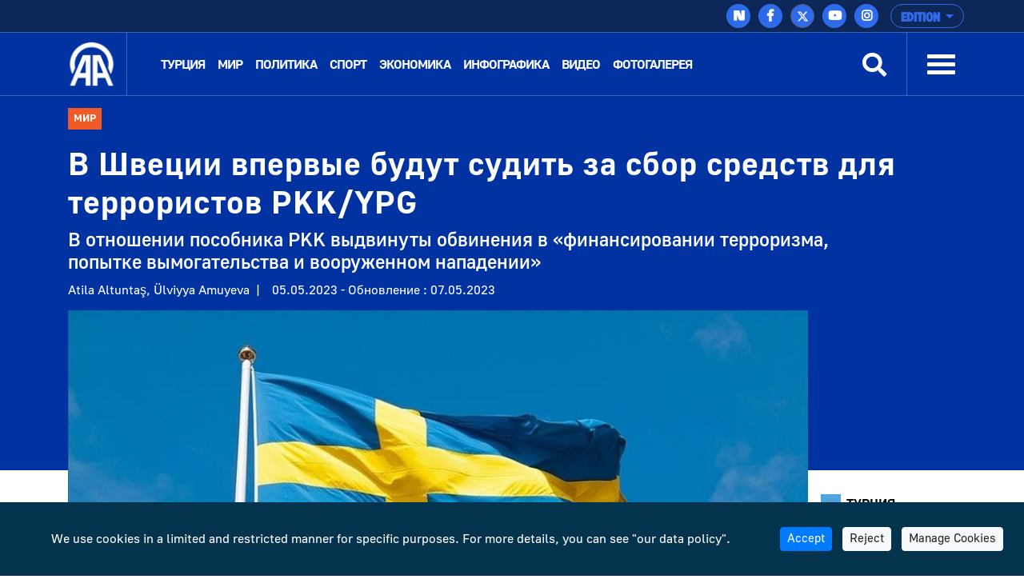

--- FILE ---
content_type: text/html; charset=utf-8
request_url: https://www.aa.com.tr/ru/%D0%BC%D0%B8%D1%80/%D0%B2-%D1%88%D0%B2%D0%B5%D1%86%D0%B8%D0%B8-%D0%B2%D0%BF%D0%B5%D1%80%D0%B2%D1%8B%D0%B5-%D0%B1%D1%83%D0%B4%D1%83%D1%82-%D1%81%D1%83%D0%B4%D0%B8%D1%82%D1%8C-%D0%B7%D0%B0-%D1%81%D0%B1%D0%BE%D1%80-%D1%81%D1%80%D0%B5%D0%B4%D1%81%D1%82%D0%B2-%D0%B4%D0%BB%D1%8F-%D1%82%D0%B5%D1%80%D1%80%D0%BE%D1%80%D0%B8%D1%81%D1%82%D0%BE%D0%B2-pkk-ypg/2889886
body_size: 19610
content:
<!doctype html>
<!--[if lt IE 7]> <html class="no-js ie6 oldie"> <![endif]-->
<!--[if IE 7]>    <html class="no-js ie7 oldie"> <![endif]-->
<!--[if IE 8]>    <html class="no-js ie8 oldie"> <![endif]-->
<!--[if IE 9]>    <html class="no-js ie9 oldie"> <![endif]-->
<!--[if gt IE 8]><!-->

<html class="no-js" dir="ltr">
<!--<![endif]-->
<head>
    <meta charset="UTF-8" />
    <title>В Швеции впервые будут судить за сбор средств для террористов PKK/YPG</title>
    <meta http-equiv="Content-Language" content="ru">
    <meta name="description" content="В отношении пособника PKK выдвинуты обвинения в &#171;финансировании терроризма, попытке вымогательства и вооруженном нападении&#187; - Anadolu Ajansı" />
    <meta name="keywords" content="PKK/YPG,террористическая организация,Швеция,Anadolu Ajansı">
    <meta http-equiv="Content-Type" content="text/html;charset=UTF-8" />
    <link rel='canonical' href='https://www.aa.com.tr/ru/%D0%BC%D0%B8%D1%80/%D0%B2-%D1%88%D0%B2%D0%B5%D1%86%D0%B8%D0%B8-%D0%B2%D0%BF%D0%B5%D1%80%D0%B2%D1%8B%D0%B5-%D0%B1%D1%83%D0%B4%D1%83%D1%82-%D1%81%D1%83%D0%B4%D0%B8%D1%82%D1%8C-%D0%B7%D0%B0-%D1%81%D0%B1%D0%BE%D1%80-%D1%81%D1%80%D0%B5%D0%B4%D1%81%D1%82%D0%B2-%D0%B4%D0%BB%D1%8F-%D1%82%D0%B5%D1%80%D1%80%D0%BE%D1%80%D0%B8%D1%81%D1%82%D0%BE%D0%B2-pkk-ypg/2889886' />
    <meta name="viewport" content="width=device-width, initial-scale=1, shrink-to-fit=no">
    

    <link rel="alternate" type="application/rss+xml" title="Anadolu Ajansı &raquo; Rss" href="/rss/" />
    <meta property="fb:app_id" content="1855843514662870" />

        <meta property="fb:pages" content="165302756850788" />


    <meta name="twitter:card" content="summary_large_image" />
    <meta name="twitter:site" content="https://twitter.com/aa_russian" />
    <meta name="twitter:creator" content="https://twitter.com/aa_russian" />
    <meta name="twitter:url" content="https://www.aa.com.tr/ru/мир/в-швеции-впервые-будут-судить-за-сбор-средств-для-террористов-pkk-ypg/2889886" />
    <meta name="twitter:title" content="В Швеции впервые будут судить за сбор средств для террористов PKK/YPG">
    <meta name="twitter:description" content="В отношении пособника PKK выдвинуты обвинения в &#171;финансировании терроризма, попытке вымогательства и вооруженном нападении&#187; - Anadolu Ajansı" />
    <meta name="twitter:image:src" content="https://cdnuploads.aa.com.tr/uploads/Contents/2023/05/05/thumbs_b_c_48a10e02802c8f8f3bb40befe988236c.jpg?v=123513" />

    <meta property="og:image" content="https://cdnuploads.aa.com.tr/uploads/Contents/2023/05/05/thumbs_b_c_48a10e02802c8f8f3bb40befe988236c.jpg?v=123513" itemprop="image" />
    <meta property="og:image:secure_url" content="https://cdnuploads.aa.com.tr/uploads/Contents/2023/05/05/thumbs_b_c_48a10e02802c8f8f3bb40befe988236c.jpg?v=123513" />
    <meta property="og:image:type" content="image/jpeg" />
    <meta property="og:image:width" content="864" />
    <meta property="og:image:height" content="486" />
    <meta property="og:title" content="В Швеции впервые будут судить за сбор средств для террористов PKK/YPG" />
    <meta property="og:description" content="В отношении пособника PKK выдвинуты обвинения в &#171;финансировании терроризма, попытке вымогательства и вооруженном нападении&#187; - Anadolu Ajansı" />
    <meta property="og:url" content="https://www.aa.com.tr/ru/мир/в-швеции-впервые-будут-судить-за-сбор-средств-для-террористов-pkk-ypg/2889886" />
    <meta property="og:type" content="article" />

    <meta itemprop="name" content="В Швеции впервые будут судить за сбор средств для террористов PKK/YPG" />
    <meta itemprop="description" content="В отношении пособника PKK выдвинуты обвинения в &#171;финансировании терроризма, попытке вымогательства и вооруженном нападении&#187; - Anadolu Ajansı" />
    <meta itemprop="image" content="https://cdnuploads.aa.com.tr/uploads/Contents/2023/05/05/thumbs_b_c_48a10e02802c8f8f3bb40befe988236c.jpg?v=123513" />

    <link rel="icon" href="https://cdnassets.aa.com.tr/assets/newVersion/images/favicon-32x32.png" media="(prefers-color-scheme:no-preference)">
    <link rel="icon" href="https://cdnassets.aa.com.tr/assets/newVersion/images/favicon-dark-32x32.png" media="(prefers-color-scheme:dark)">
    <link rel="icon" href="https://cdnassets.aa.com.tr/assets/newVersion/images/favicon-light-48x48.png" media="(prefers-color-scheme:light)">

    <link href="https://cdnassets.aa.com.tr/assets/newVersion/assets/owlcarousel/assets/owl.theme.default.css" rel="stylesheet" />
    <link href="https://cdnassets.aa.com.tr/assets/newVersion/assets/owlcarousel/assets/owl.theme.default.min.css" rel="stylesheet" />
    <link href="https://cdnassets.aa.com.tr/assets/newVersion/assets/owlcarousel/assets/owl.carousel.min.css" rel="stylesheet" />
    <link href="https://cdnassets.aa.com.tr/assets/newVersion/css/bootstrap.min.css" rel="stylesheet" />
    <link href="https://cdnassets.aa.com.tr/assets/newVersion/assets/fontawesome/css/all.css" rel="stylesheet" />
    <link href="https://cdnassets.aa.com.tr/assets/newVersion/assets/animatecss/animate.css" rel="stylesheet" />
    <link href="https://cdnassets.aa.com.tr/assets/newVersion/css/style.css?v=2.8.8" rel="stylesheet" />

    <link href="https://cdnassets.aa.com.tr/assets/css/selection-sharer.css" rel="stylesheet" />


            <link href="https://cdnassets.aa.com.tr/assets/newVersion/css/ruStyle.css?v=2.7.4" rel="stylesheet" />

    <!-- pinterest -->
    <meta name="p:domain_verify" content="4658984d2754f9c211149b0afeb2e5ff">
    <!-- google apps -->
    <meta name="google-site-verification" content="htdbD82dZlkOE493sk_MjTWms0Rz_Z4w4DmIt355RNI">
    <meta name="google-play-app" content="app-id=com.aa.arge.mobile.android.mobile_android">

    <script src="https://cdnassets.aa.com.tr/assets/newVersion/assets/jquery/jquery-3.3.1.min.js"></script>
    <script async src="//platform.twitter.com/widgets.js" charset="utf-8"></script>

    <script async src="//www.instagram.com/embed.js"></script>
    <script async src="https://www.tiktok.com/embed.js"></script>
 

    <script>
        if (/(iPad).*AppleWebKit.*Mobile.*Safari/.test(navigator.userAgent)) {
            var headNode = document.getElementsByTagName("head")[0];
            var sbNode = document.createElement('meta');
            sbNode.name = 'apple-itunes-app';
            sbNode.content = 'app-id=948616857';
            headNode.appendChild(sbNode);
        } else if (/(iPhone|iPod).*AppleWebKit.*Mobile.*Safari/.test(navigator.userAgent)) {
            var headNode = document.getElementsByTagName("head")[0];
            var sbNode = document.createElement('meta');
            sbNode.name = 'apple-itunes-app';
            sbNode.content = 'app-id=936244304';
            headNode.appendChild(sbNode);
        }
    </script>
    <script src="https://cdnassets.aa.com.tr/assets/js/whatsapp-button.js"></script>

    <script type="text/javascript">
        $(document).ready(function () {

            if (!window.matchMedia)
                return;

            var current = $('head > link[rel="icon"][media]');
            $.each(current, function (i, icon) {
                var match = window.matchMedia(icon.media);
                function swap() {
                    if (match.matches) {
                        current.remove();
                        current = $(icon).appendTo('head');
                    }
                }
                match.addListener(swap);
                swap();
            });
        });
    </script>

<script>NS_CSM_td=465840914;NS_CSM_pd=275116666;NS_CSM_u="/clm10";NS_CSM_col="af_collector_logstream_10.151.105.235";</script><script type="text/javascript">function sendTimingInfoInit(){setTimeout(sendTimingInfo,0)}function sendTimingInfo(){var wp=window.performance;if(wp){var c1,c2,t;c1=wp.timing;if(c1){var cm={};cm.ns=c1.navigationStart;if((t=c1.unloadEventStart)>0)cm.us=t;if((t=c1.unloadEventEnd)>0)cm.ue=t;if((t=c1.redirectStart)>0)cm.rs=t;if((t=c1.redirectEnd)>0)cm.re=t;cm.fs=c1.fetchStart;cm.dls=c1.domainLookupStart;cm.dle=c1.domainLookupEnd;cm.cs=c1.connectStart;cm.ce=c1.connectEnd;if((t=c1.secureConnectionStart)>0)cm.scs=t;cm.rqs=c1.requestStart;cm.rss=c1.responseStart;cm.rse=c1.responseEnd;cm.dl=c1.domLoading;cm.di=c1.domInteractive;cm.dcls=c1.domContentLoadedEventStart;cm.dcle=c1.domContentLoadedEventEnd;cm.dc=c1.domComplete;if((t=c1.loadEventStart)>0)cm.ls=t;if((t=c1.loadEventEnd)>0)cm.le=t;cm.tid=NS_CSM_td;cm.pid=NS_CSM_pd;cm.ac=NS_CSM_col;var xhttp=new XMLHttpRequest();if(xhttp){var JSON=JSON||{};JSON.stringify=JSON.stringify||function(ob){var t=typeof(ob);if(t!="object"||ob===null){if(t=="string")ob='"'+ob+'"';return String(ob);}else{var n,v,json=[],arr=(ob&&ob.constructor==Array);for(n in ob){v=ob[n];t=typeof(v);if(t=="string")v='"'+v+'"';else if(t=="object"&&v!==null)v=JSON.stringify(v);json.push((arr?"":'"'+n+'":')+String(v));}return(arr?"[":"{")+String(json)+(arr?"]":"}");}};xhttp.open("POST",NS_CSM_u,true);xhttp.send(JSON.stringify(cm));}}}}if(window.addEventListener)window.addEventListener("load",sendTimingInfoInit,false);else if(window.attachEvent)window.attachEvent("onload",sendTimingInfoInit);else window.onload=sendTimingInfoInit;</script></head>
<body>
    <!-- Google Tag Manager (noscript) -->
    
    <!-- End Google Tag Manager (noscript) -->
    <div id="fb-root"></div>

    <script>
	  window.fbAsyncInit = function() {
		FB.init({
		  appId: '1855843514662870',
		  status : true, // check login status
		  cookie : true, // enable cookies to allow the server to access the session
		  xfbml  : true  // parse XFBML
		});
	  };

	  (function() {
		var e = document.createElement('script');
		e.src = '//connect.facebook.net/tr_TR/all.js';
		e.async = true;
		document.getElementById('fb-root').appendChild(e);
        }());

    </script>
    <div>
        
<!-- start:page header mobile -->
<header class="sticky-top">
    

<script>
    var timerBreaking;
    var breakingStrLen = 0;

    $.breakingInit = function(){
        if (!document.hidden) {
            $.get('https://www.aa.com.tr/ru/BreakingNewsAjax',{},function(data){
                if(data==""){
                    breakingStrLen = 0;
                    $('.ustBilgi').hide();
                }else{

                    if(breakingStrLen != data.length){
                        breakingStrLen = data.length;

                        $('.ustBilgi-yazi ul').html(data);
                        $('.ustBilgi-yazi li').addClass("item");
                        if ("ru"=="ar") {
                            $('.ustBilgi-yazi li').addClass("direction-rtl");
                        }
                        $('.ustBilgi').show();
                        $('.ustbilgiSondakika').trigger('destroy.owl.carousel');
                        $('.ustbilgiSondakika').owlCarousel({
                           
                            loop:true,
                            nav: false,
                            items:1,
                            autoplay:true,
                            dots:false,
                            smartSpeed: 1000,
                            animateOut: 'fadeOutUp',
                            animateIn: 'fadeInLeft',
                            responsiveClass: true,
                            rtl: false,

                        });



                    }
                }

            });
        }
    }

    $(window).focus(function() {
        $.breakingInit();
    });


    $(document).ready(function () {
        $.breakingInit();
        var timerBreaking = setInterval(function(){ $.breakingInit() }, 5000);

    })

</script>
<div class="ustBilgi" style="display:none;">
    <div class="ustBilgi-sondakika">
        <div class="ustBilgi-genel container">
            <div class="ustBilgi-baslik col-xl-2 col-lg-12 col-md-12 col-sm-12 text-left"><div style="font-family: GothamNarrow-UltraItalic !important;    float: left;" class="sndkk">Срочно </div>&nbsp <span style="font-style:normal !important">•</span> <div class="sondakikaAcKpt"><i class="fas fa-angle-up"></i></div> </div>
            <div class="ustBilgi-yazi col-xl-10 col-lg-12 col-md-12 col-sm-12">


                <ul class="ustbilgiSondakika owl-carousel owl-theme" style=" padding-top: 15px; margin-left: -70px;font-size:20px;"></ul> 
                
                
            </div>
        </div>
    </div>
</div>


    <div class="ustBar d-none d-md-block">

        <div class="ustBar-genel container p-0">
            
            <div class="ustBar-btn">





                <div class="ustBar-sosyal">
                     <a href="https://nsosyal.com/anadoluajansi" class="btn n-sosyal" target="_blank"><img src="https://cdnassets.aa.com.tr/assets/newVersion/images/next-header-aa.svg" width="20" style=" margin-bottom: 3px; margin-left: -0.5px;"></a>
                    <a href="https://www.facebook.com/AnadoluAgencyRussia/" class="btn facebook" target="_blank"><i class="fab fa-facebook-f"></i></a>
                    <a href="https://twitter.com/aa_russian" class="btn twitter"target="_blank"><svg xmlns="http://www.w3.org/2000/svg" height="1em" viewBox="0 0 512 512"><style>
                                                                                                                                                                                                                                                        svg {
                                                                                                                                                                                                                                                            fill: #ffffff
                                                                                                                                                                                                                                                        }
</style><path d="M389.2 48h70.6L305.6 224.2 487 464H345L233.7 318.6 106.5 464H35.8L200.7 275.5 26.8 48H172.4L272.9 180.9 389.2 48zM364.4 421.8h39.1L151.1 88h-42L364.4 421.8z" /></svg></a>
                    <a href="https://www.youtube.com/user/anadoluagency" class="btn youtube" target="_blank"><i class="fab fa-youtube"></i></a>
                    <a href="https://www.instagram.com/anadoluagency/" class="btn instagram"target="_blank"><i class="fab fa-instagram"></i></a>
                 
                </div>

                <button type="button" class="btn dropdown-toggle ustBar-edition btn-outline-primary" data-toggle="dropdown" aria-haspopup="true" aria-expanded="false">
                    EDITION
                </button>
                <div class="dropdown-menu dropdown-menu-right">
                        <a class="dropdown-item" href="/tr">T&#252;rk&#231;e</a>
                        <a class="dropdown-item" href="/en">English</a>
                        <a class="dropdown-item" href="/ba">BHSC</a>
                        <a class="dropdown-item" href="/ru">Pусский</a>
                        <a class="dropdown-item" href="/fr">Fran&#231;ais</a>
                        <a class="dropdown-item" href="/ar">العربية</a>
                        <a class="dropdown-item" href="/kk">Kurd&#238;</a>
                        <a class="dropdown-item" href="/ks">کوردی</a>
                        <a class="dropdown-item" href="/sq">Shqip</a>
                        <a class="dropdown-item" href="/fa">فارسی</a>
                        <a class="dropdown-item" href="/mk">македонски</a>
                        <a class="dropdown-item" href="/id">Bahasa Indonesia</a>
                        <a class="dropdown-item" href="/es">Espa&#241;ol</a>
                </div>

            </div>
        </div>
    </div>
    <div class="fixedTopFix1 container"></div>
    <div class="anamenu">
        <nav class="navbar navbar-expand-lg container ">
            <a class="navbar-brand"  href="https://www.aa.com.tr/ru">
            <img src="https://cdnassets.aa.com.tr/assets/newVersion/images/logo.png" class="logo" alt="logo" />

        </a>

            

            <div class="borderR" style="height:80px;margin-top: -2px;"></div>
            <button class="navbar-toggler" type="button" data-toggle="collapse" data-target="#navbarSupportedContent" aria-controls="navbarSupportedContent" aria-expanded="false" aria-label="Toggle navigation">
                <span class="navbar-toggler-icon"></span>
            </button>
                <div id="konu" class="konu" style="display: none;">
                    <h3> В Швеции впервые будут судить за сбор средств для террористов PKK/YPG</h3>
                </div>

        <div class="collapse navbar-collapse" id="navbarSupportedContent">
            <ul class="navbar-nav mr-auto">
                    <li class="nav-item active">
                        <a class="nav-link" href="/ru/турция">ТУРЦИЯ <span class="sr-only">(current)</span></a>
                    </li>
                    <li class="nav-item active">
                        <a class="nav-link" href="/ru/мир">мир <span class="sr-only">(current)</span></a>
                    </li>
                    <li class="nav-item active">
                        <a class="nav-link" href="/ru/политика">политика <span class="sr-only">(current)</span></a>
                    </li>
                    <li class="nav-item active">
                        <a class="nav-link" href="/ru/спорт">СПОРТ <span class="sr-only">(current)</span></a>
                    </li>
                    <li class="nav-item active">
                        <a class="nav-link" href="/ru/экономика">экономика <span class="sr-only">(current)</span></a>
                    </li>
                    <li class="nav-item active">
                        <a class="nav-link" href="/ru/info/infographic/0">инфографика <span class="sr-only">(current)</span></a>
                    </li>

                <li class="nav-item">
                    <a class="nav-link" href="https://www.aa.com.tr/ru/vgc/видео-галерея/0">видео</a>
                </li>

                <li class="nav-item">
                    <a class="nav-link" href="https://www.aa.com.tr/ru/pgc/фотогалерея/0">фотогалерея</a>
                </li>


            </ul>
           

            


            <form class="form-inline my-2 my-lg-0" id="arama-form" autocomplete="off" method="get" action="https://www.aa.com.tr/ru/search/">

                <input type="text" name="s" class="arama-alani " placeholder="Ara">

                <i class="fas fa-search" style="color: #ffffff"></i> 

            </form>


            <div class="borderL" style="height:80px;margin: -2px 25px 0 25px;"></div>



            <a id="nav-toggle" data-toggle="collapse" data-target="#menu-icerik" href="#menu-icerik" role="button" aria-expanded="false" aria-controls="menu-icerik" class="hamburgerB"><span></span></a>

        </div>
        </nav>

        <div id="menu-icerik" class="collapse">
            <div class="container menu-icerik-ortali">
                <div class="row">
                    <div class="col-md-3 col-lg-3 col-xl-3 mx-auto mb-3">

                            <p>
                                <a href="/ru/турция" class="text-white">ТУРЦИЯ</a>
                            </p>
                            <p>
                                <a href="/ru/мир" class="text-white">мир</a>
                            </p>
                            <p>
                                <a href="/ru/политика" class="text-white">политика</a>
                            </p>
                            <p>
                                <a href="/ru/спорт" class="text-white">СПОРТ</a>
                            </p>
                            <p>
                                <a href="/ru/экономика" class="text-white">экономика</a>
                            </p>
                            <p>
                                <a href="/ru/info/infographic/0" class="text-white">инфографика</a>
                            </p>
                    </div>
                    <div class="col-md-3 col-lg-3 col-xl-3 mx-auto mb-3">

                        <p>
                            <a href="https://www.aa.com.tr/ru/pgc/фотогалерея/0" class="text-white">фотогалерея</a>
                        </p>
                        <p>
                            <a href="https://www.aa.com.tr/ru/vgc/видео-галерея/0" class="text-white">видео</a>
                        </p>
                        <ul>

                        </ul>



                    </div>
                    <div class="col-md-3 col-lg-3 col-xl-3 mx-auto  mb-3">
                    </div>
                    <div class="col-md-3 col-lg-3 col-xl-3 mx-auto mb-3">
                        
                        <p>
                            <a href="https://www.aa.com.tr/tr/sirkethaberleri" class="text-white" target="_blank">Новости Бизнеса</a>
                        </p>
                        <p>
                            <a href="http://aafinans.com" class="text-white" target="_blank">Финансовый терминал</a>
                        </p>
                        <p>
                            <a href="http://www.anadoluimages.com/Account/SetLanguage?culture=en-US&amp;returnUrl=/" class="text-white" target="_blank">изображения АА</a>
                        </p>
                            <p>
                                <a href="https://www.aa.com.tr/en/energy" class="text-white" target="_blank">Энергетический терминал</a>
                            </p>

                        <p>
                            <a href="https://www.aa.com.tr/en/newsacademy" class="text-white" target="_blank">Новости Академии АА</a>
                        </p>
                        <p>
                            <a href="https://www.aa.com.tr/tr/yesilhat" class="text-white" target="_blank">Зеленая линия</a>
                        </p>
                        <p>
                            <a href="https://www.aa.com.tr/tr/ayrimcilikhatti" class="text-white" target="_blank">Линия по ксенофобии</a>
                        </p>
                        <p>
                            <a href="https://www.aa.com.tr/tr/teyithatti" class="text-white" target="_blank">Линия достоверности</a>
                        </p>
                        <p>
                            <a href="https://kariyer.aa.com.tr/?language=1" class="text-white" target="_blank"> Карьера АА</a>
                        </p>

                            <p>
                                <a href="https://www.aa.com.tr/ru/корпоративные-новости" class="text-white" target="_blank">Корпоративные новости</a>
                            </p>
                        <p>
                            
                        </p>
                    </div>
                </div>
            </div>

        </div>
        
        <div class="navbarR row m-auto">
            <div class="col-2 m-auto mt-2 pt-2">


            <a href="https://www.aa.com.tr/ru">
              <img src="https://cdnassets.aa.com.tr/assets/newVersion/images/logo.png" class="logoR" alt="logo" />
             </a>

                

            </div>
            <div class="col-8 pr-0">


                

                
                

            </div>
           
            <div class="col-2 m-auto pt-2 text-right hamburgerR" >
                <span><i class="fas fa-bars" onclick="openNav()"></i> </span>


            </div>
        </div>



    </div>

    <script>
            $(document).ready(function () {
                $('.mobile_search').on('click touch', function () {
                    $('#arama-form2').submit();
                    return false;
                });
                if (getCookie("v") == null || getCookie("v") == ''){
                    $('.uiVersion').addClass('oldVersion').removeClass('newVersion').text('Eski g&#246;r&#252;n&#252;me d&#246;n&#252;n');
                }else if(getCookie("v")=='1'){
                    $('.uiVersion').addClass('oldVersion').removeClass('newVersion').text('Eski g&#246;r&#252;n&#252;me d&#246;n&#252;n');
                }else{
                    $('.uiVersion').addClass('newVersion').removeClass('oldVersion').text('Yeni versiyon');
                }



                $('.newVersion').on('click', function () {
                    setCookie("v", 1, 999);
                    $(this).addClass('oldVersion').removeClass('newVersion');
                    window.location.href = 'https://www.aa.com.tr/ru';
                    return false;
                });

                $('.oldVersion').on('click', function () {
                    setCookie("v", 0, 999);
                    $(this).addClass('newVersion').removeClass('oldVersion');
                    window.location.href = 'https://www.aa.com.tr/ru';
                    return false;
                });
            });

    </script>

    <div id="mySidenav" class="sidenav">
        <div class="row sideUst">
            <div class="sideUst-left">
                <a href="https://www.aa.com.tr/ru">
                    <img src="https://cdnassets.aa.com.tr/assets/newVersion/images/logo.png" class="logoR" alt="logo" />
                </a>
                
            </div>
            <div class="sideUst-right"> <a href="javascript:void(0)" class="closebtn" onclick="closeNav()">&times;</a></div>
        </div>
        <div class="row borderB sideArama">
            <form class="form-inline my-2 my-lg-0" id="arama-form2" autocomplete="off" method="get" action="https://www.aa.com.tr/ru/search/">

                <input type="text" name="s" class="" />
                <a href="#!" style="padding:5px!important"><i class="fas fa-search"></i></a>
            </form>
        </div>
        <div class="row">
            <div class="accordion" id="accordionExample">

                <div class="detay-gundemdekiler-icon" style="margin-left:50px"></div>
                <a data-toggle="collapse" data-target="#collapseOne" aria-expanded="true" aria-controls="collapseOne" style="cursor:pointer; padding: 5px 70px;">
                    EDITION <i class="fas fa-angle-down"></i>
                </a>


                <div id="collapseOne" class="collapse" aria-labelledby="headingOne" data-parent="#accordionExample">
                        <a href="/tr" style="padding-left: 85px;">T&#252;rk&#231;e</a>
                        <a href="/en" style="padding-left: 85px;">English</a>
                        <a href="/ba" style="padding-left: 85px;">BHSC</a>
                        <a href="/ru" style="padding-left: 85px;">Pусский</a>
                        <a href="/fr" style="padding-left: 85px;">Fran&#231;ais</a>
                        <a href="/ar" style="padding-left: 85px;">العربية</a>
                        <a href="/kk" style="padding-left: 85px;">Kurd&#238;</a>
                        <a href="/ks" style="padding-left: 85px;">کوردی</a>
                        <a href="/sq" style="padding-left: 85px;">Shqip</a>
                        <a href="/fa" style="padding-left: 85px;">فارسی</a>
                        <a href="/mk" style="padding-left: 85px;">македонски</a>
                        <a href="/id" style="padding-left: 85px;">Bahasa Indonesia</a>
                        <a href="/es" style="padding-left: 85px;">Espa&#241;ol</a>
                </div>
            </div>


        </div>
            <div class="row">
                <ul>
                        <li>
                            <div class="detay-gundemdekiler-icon" style="margin-left:10px"></div> <a href="/ru/турция" class="text-white">ТУРЦИЯ</a>
                        </li>
                        <li>
                            <div class="detay-gundemdekiler-icon" style="margin-left:10px"></div> <a href="/ru/мир" class="text-white">мир</a>
                        </li>
                        <li>
                            <div class="detay-gundemdekiler-icon" style="margin-left:10px"></div> <a href="/ru/политика" class="text-white">политика</a>
                        </li>
                        <li>
                            <div class="detay-gundemdekiler-icon" style="margin-left:10px"></div> <a href="/ru/спорт" class="text-white">СПОРТ</a>
                        </li>
                        <li>
                            <div class="detay-gundemdekiler-icon" style="margin-left:10px"></div> <a href="/ru/экономика" class="text-white">экономика</a>
                        </li>
                        <li>
                            <div class="detay-gundemdekiler-icon" style="margin-left:10px"></div> <a href="/ru/info/infographic/0" class="text-white">инфографика</a>
                        </li>


                    <li>
                        <div class="detay-gundemdekiler-icon" style="margin-left:10px"></div> <a href="https://www.aa.com.tr/ru/pgc/фотогалерея/0" class="text-white">фотогалерея</a>
                    </li>
                    <li>
                        <div class="detay-gundemdekiler-icon" style="margin-left:10px"></div>  <a href="https://www.aa.com.tr/ru/vgc/видео-галерея/0" class="text-white">видео</a>
                    </li>

                    



                    


                </ul>
            </div>


        </div>







</header>


        

<style>
    .detay .col-md-10 {
        position: relative !important;
    }


    .isaretButton {
        top: 34px;
        right: 10px;
        width: 80px;
    }

        .isaretButton:hover {
            opacity: 1;
        }
    /*//edqweqweqw*/
    .isaretVideoPopup {
        display: none;
        position: fixed;
        bottom: 10px;
        right: 10px;
        border: 3px solid #464646;
        z-index: 9;
    }

    .isaretVideoPopupForm {
        max-width: 450px;
        padding: 10px;
        background-color: #292929;
    }

    #isaretVideo {
        width: 100%;
    }



    .isaretVideoPopupForm .btn {
        font-size: 20px;
        color: #f15a24;
        position: absolute;
        left: -26px;
        top: -21px;
        border: none;
        cursor: pointer;
    }


    .isaretCloseBtn em {
        background-color: #292929;
        padding: 4px 7px;
        border-radius: 15px;
        border: 1px solid #464646;
    }
</style>

<script>
    $(document).ready(function () {

        var languageRTL = 'ltr';
        if (languageRTL == "rtl") {
            $(".related-box").removeClass("pull-right");
            $(".related-box").addClass("pull-left");
            var newsheight = $(".article-post-content").height();
            $(".related-box").css("min-height", newsheight);
            console.log(newsheight);
            $(".detay-foto-editor a").css("float","right");
        }

        $(".open-popup, .imagesExpand").mouseover(function () {
            $(".imagesExpand").addClass("expandBorder");
        }).mouseout(function () {
            $(".imagesExpand").removeClass("expandBorder");
        });
        
        $("blockquote").not(".instagram-media,.tiktok-embed").before("<img src='https://cdnassets.aa.com.tr/assets/newVersion/images/analiz.png' class='alintiIcon'>");

        $('#whatsapp').on("click", function (e) {

            var article = $(this).attr("data-text");
            var weburl = $(this).attr("data-link");
            var whats_app_message = encodeURIComponent(article) + " - " + encodeURIComponent(weburl);
            var whatsapp_url = "whatsapp://send?text=" + whats_app_message;
            window.location.href = whatsapp_url;

        });






        $('#bip').on("click", function (e) {

            var article = $(this).attr("data-text");
            var weburl = $(this).attr("data-link");
            var bip_message = encodeURIComponent(article) + " - " + encodeURIComponent(weburl);
            var bip_url = "bip://send?text=" + bip_message;
            window.location.href = bip_url;

        });

        $('#printbutton').on("click", function (e) {
            printNews();
        })

        $('.facebookshare').on("click", function (e) {
            var appId = $('meta[property="fb:app_id"]').attr("content") || $('meta[property="fb:app_id"]').attr("value");
            var Title = $('meta[property="og:title"]').attr("content") || $('meta[property="og:title"]').attr("value");
            var Desciription = $('meta[property="og:description"]').attr("content") || $('meta[property="og:description"]').attr("value");
            var ImagesUrl = $('meta[property="og:image"]').attr("content") || $('meta[property="og:image"]').attr("value");
            var url2share = $('meta[property="og:url"]').attr("content") || $('meta[property="og:url"]').attr("value") || window.location.href;

            FB.ui({
                method: 'feed',
                app_id: appId,
                link: url2share,
                picture: ImagesUrl,
                name: Title,
                description: Desciription,
                redirect_uri: url2share,
                display: 'popup'
            });
        });

        $(".article-post-content").find('img').each(function () {
            if ($(this).attr("alt") != null && $(this).attr('alt') != "") {
                var alttext = $(this).attr("alt");

                // $(this).css("max-width", "150px !important");
                if ($(this).parent().prop('tagName') == "a" || $(this).parent().prop('tagName') == "A") {
                    var imgwidth = $(this).width();
                    $(this).parent().wrap("<div style='width:" + imgwidth + "px' class='ImageContainer'></div>");
                }
                else {
                    var imgwidth = $(this).width();
                    $(this).wrap("<div style='width:" + imgwidth + "px' class='ImageContainer'></div>");
                }

                $(this).parent().append("<span class='imgaltspan'>" + alttext + "</span>");

            }
        });



        jQuery(document).bind("keyup keydown", function (e) {
            if (e.ctrlKey && e.keyCode == 80) {
                printNews();
                return false;
            }
        });

        var printSayi = 0;
        function printNews() {
            printSayi++;
            if (printSayi % 2 == 1) {
                $('.donotprint').hide();
                $('.print').print({
                    globalStyles: true,
                    mediaPrint: false,
                    stylesheet: null,
                    noPrintSelector: ".no-print",
                    iframe: true,
                    append: null,
                    prepend: null,
                    manuallyCopyFormValues: false,
                    deferred: $.Deferred(),
                    timeout: 250
                });
                $('.donotprint').show();
            }


        }

        //context menu
        var slideIndex = 1;
        showDivs(slideIndex);

        function plusDivs(n) {
            showDivs(slideIndex += n);
        }

        function showDivs(n) {
            var i;
            var x = document.getElementsByClassName("mySlides");
            if (x.length > 0) {
                if (n > x.length) { slideIndex = 1 }
                if (n < 1) { slideIndex = x.length }
                for (i = 0; i < x.length; i++) {
                    x[i].style.display = "none";
                }
                //var xnum = document.getElementsByClassName("photodetailpage"); xnum[0].innerHTML = slideIndex + " / " + x.length;
                x[slideIndex - 1].style.display = "block";
            }

        }

        $('.w3-display-left').on('click', function () {
            plusDivs(-1);
        });
        $('.w3-display-right').on('click', function () {
            plusDivs(1);
        });

        $(".isaretButton").click(function () {
            $(".isaretVideoPopup").show();
            $("#isaretVideo")[0].play();
        });


        $(".isaretCloseBtn").click(function () {
            $(".isaretVideoPopup").hide();
            $("#isaretVideo")[0].pause();
        })

    });


</script>
<script src="https://public.flourish.studio/resources/embed.js"></script>
<script src="https://cdnassets.aa.com.tr/assets/newVersion/js/jquery.print.js"></script>






<main>
    <div class="print">
        <div class="detay-bg">
            <div class="detay-spot container ">
                <div class="detay-spot-category">
                    <span class="detay-news-category ">
 <a href="https://www.aa.com.tr/ru/мир">мир</a>
                    </span>

                    <br /><br />

                    <h1> В Швеции впервые будут судить за сбор средств для террористов PKK/YPG</h1>

                    <h4>В отношении пособника PKK выдвинуты обвинения в &#171;финансировании терроризма, попытке вымогательства и вооруженном нападении&#187;</h4>
                    <div class="row">
                            <span style="float:left;    padding-right: 15px;">Atila Altuntaş, &#220;lviyya Amuyeva &nbsp;|</span>
                    <span style="padding-left:0px;" class="tarih">05.05.2023 - Обновление : 07.05.2023 </span>
                    </div>
                </div>

            </div>
        </div>
        <div style="height: 200px; background-color: #0033A1; width: 100%; margin-top: -2px"></div>
        <div class="row detay container">
            <div class="col-md-10">

                <img src="https://cdnuploads.aa.com.tr/uploads/Contents/2023/05/05/thumbs_b_c_48a10e02802c8f8f3bb40befe988236c.jpg?v=123513" class="detay-buyukFoto img-fluid" alt="В Швеции впервые будут судить за сбор средств для террористов PKK/YPG" />
                <br /><br />
                <div>
                    <div class="sticky-top social-left d-none d-sm-block">
                        <a role="button" class="btn n-sosyal-detay" href="https://sosyal.teknofest.app/share?url=http://v.aa.com.tr/2889886&text=%d0%92+%d0%a8%d0%b2%d0%b5%d1%86%d0%b8%d0%b8+%d0%b2%d0%bf%d0%b5%d1%80%d0%b2%d1%8b%d0%b5+%d0%b1%d1%83%d0%b4%d1%83%d1%82+%d1%81%d1%83%d0%b4%d0%b8%d1%82%d1%8c+%d0%b7%d0%b0+%d1%81%d0%b1%d0%be%d1%80+%d1%81%d1%80%d0%b5%d0%b4%d1%81%d1%82%d0%b2+%d0%b4%d0%bb%d1%8f+%d1%82%d0%b5%d1%80%d1%80%d0%be%d1%80%d0%b8%d1%81%d1%82%d0%be%d0%b2+PKK%2fYPG"><img src="https://cdnassets.aa.com.tr/assets/newVersion/images/next-header-aa.svg" width="20" class="" style="margin:-3px;margin-top:-5px;"></a>
                        <a role="button" class="btn facebook" href="http://www.facebook.com/sharer.php?u=http://v.aa.com.tr/2889886&p[images][0]=https://cdnuploads.aa.com.tr/uploads/Contents/2023/05/05/thumbs_b_c_48a10e02802c8f8f3bb40befe988236c.jpg?v=123513&p[title]=В Швеции впервые будут судить за сбор средств для террористов PKK/YPG&p[summary]=В отношении пособника PKK выдвинуты обвинения в &#171;финансировании терроризма, попытке вымогательства и вооруженном нападении&#187;"><i class="fab fa-facebook-f"></i></a>
                        <a role="button" class="btn twitter" href="https://twitter.com/intent/tweet?url=http://v.aa.com.tr/2889886&text=%d0%92+%d0%a8%d0%b2%d0%b5%d1%86%d0%b8%d0%b8+%d0%b2%d0%bf%d0%b5%d1%80%d0%b2%d1%8b%d0%b5+%d0%b1%d1%83%d0%b4%d1%83%d1%82+%d1%81%d1%83%d0%b4%d0%b8%d1%82%d1%8c+%d0%b7%d0%b0+%d1%81%d0%b1%d0%be%d1%80+%d1%81%d1%80%d0%b5%d0%b4%d1%81%d1%82%d0%b2+%d0%b4%d0%bb%d1%8f+%d1%82%d0%b5%d1%80%d1%80%d0%be%d1%80%d0%b8%d1%81%d1%82%d0%be%d0%b2+PKK%2fYPG" onclick="window.open(this.href, 'aawindow', 'left=50,top=50,width=600,height=360,toolbar=0'); return false;">
                            <svg xmlns="http://www.w3.org/2000/svg" height="1em" viewBox="0 0 512 512">
                                <style>
                                    svg {
                                        fill: #ffffff
                                    }
                                </style>
                                <path d="M389.2 48h70.6L305.6 224.2 487 464H345L233.7 318.6 106.5 464H35.8L200.7 275.5 26.8 48H172.4L272.9 180.9 389.2 48zM364.4 421.8h39.1L151.1 88h-42L364.4 421.8z" />
                            </svg>
                        </a>
                        <a role="button" class="btn linkedin" href="https://www.linkedin.com/shareArticle?mini=true&amp;url=http://v.aa.com.tr/2889886&title=%d0%92+%d0%a8%d0%b2%d0%b5%d1%86%d0%b8%d0%b8+%d0%b2%d0%bf%d0%b5%d1%80%d0%b2%d1%8b%d0%b5+%d0%b1%d1%83%d0%b4%d1%83%d1%82+%d1%81%d1%83%d0%b4%d0%b8%d1%82%d1%8c+%d0%b7%d0%b0+%d1%81%d0%b1%d0%be%d1%80+%d1%81%d1%80%d0%b5%d0%b4%d1%81%d1%82%d0%b2+%d0%b4%d0%bb%d1%8f+%d1%82%d0%b5%d1%80%d1%80%d0%be%d1%80%d0%b8%d1%81%d1%82%d0%be%d0%b2+PKK%2fYPG"><i class="fab fa-linkedin"></i></a>
                        <a role="button" class="btn mail" href="mailto:?subject=%d0%92+%d0%a8%d0%b2%d0%b5%d1%86%d0%b8%d0%b8+%d0%b2%d0%bf%d0%b5%d1%80%d0%b2%d1%8b%d0%b5+%d0%b1%d1%83%d0%b4%d1%83%d1%82+%d1%81%d1%83%d0%b4%d0%b8%d1%82%d1%8c+%d0%b7%d0%b0+%d1%81%d0%b1%d0%be%d1%80+%d1%81%d1%80%d0%b5%d0%b4%d1%81%d1%82%d0%b2+%d0%b4%d0%bb%d1%8f+%d1%82%d0%b5%d1%80%d1%80%d0%be%d1%80%d0%b8%d1%81%d1%82%d0%be%d0%b2+PKK%2fYPG&body=%d0%92+%d0%a8%d0%b2%d0%b5%d1%86%d0%b8%d0%b8+%d0%b2%d0%bf%d0%b5%d1%80%d0%b2%d1%8b%d0%b5+%d0%b1%d1%83%d0%b4%d1%83%d1%82+%d1%81%d1%83%d0%b4%d0%b8%d1%82%d1%8c+%d0%b7%d0%b0+%d1%81%d0%b1%d0%be%d1%80+%d1%81%d1%80%d0%b5%d0%b4%d1%81%d1%82%d0%b2+%d0%b4%d0%bb%d1%8f+%d1%82%d0%b5%d1%80%d1%80%d0%be%d1%80%d0%b8%d1%81%d1%82%d0%be%d0%b2+PKK%2fYPG http://v.aa.com.tr/2889886"><i class="far fa-envelope"></i></a>
                        <a role="button" class="btn printS" id="printbutton" href="#!"><i class="fas fa-print"></i></a>

                    </div>
                    <div class="detay-icerik">
                        <h6>СТОКГОЛЬМ</h6>

                        <div>
                            <p>В Швеции в течение нескольких недель пройдет судебное слушание по делу местного жителя, занимавшегося сбором средств для нужд террористической организации YPG (сирийское крыло PKK - прим. &laquo;Анадолу&raquo;).</p><p>Как сообщает государственное радио SR, подсудимый обвиняется в &laquo;финансировании терроризма, попытке вымогательства и вооруженном нападении&raquo;.</p><p>Подобного рода судебный процесс в связи с финансированием террористов PKK/YPG пройдет в скандинавской стране впервые.</p><p>&laquo;Террористы PKK обвиняются в сборе денег путем шантажа в Швеции. Это часть более комплексной деятельности, которая велась организованно в течение длительного времени. Рамки следствия расширяются по мере расследования&raquo;,- сообщил SR прокурор Ханс Ирман. </p><p>По его словам, шведские правоохранительные органы собрали доказательства того, что PKK, как и в других странах, пользуются шантажом с целью незаконного сбора средств.</p><p>&laquo;Попытка финансирования терроризма должна считаться тяжким преступлением, поскольку существует риск того, что средства будут потрачены на организацию терактов. Только в 2022 году РKK была причастна к 54 актам насилия по всему миру. В результате этих нападений погибло много мирных жителей&raquo;,- добавил он.<br /></p><p><br /></p><p><br /></p><p><br /></p>
                            <span class="detay-foto-editor">
                                <a href="https://www.aa.com.tr/ru/p/подписка/1001" target="_blank" style="font-size:12px; color:#444; text-decoration:none;">
                                    На веб-сайте агентства «Анадолу» в укороченном виде публикуется лишь часть новостей, которые предоставляются абонентам посредством Системы ленты новостей (HAS) АА.
                                </a>
                            </span>
                        </div>
                        <div class="detay-paylas">
                            <h6>Новости по теме</h6>
                            <div>
                                            <a href="https://www.aa.com.tr/ru/search/?s=PKK%2fYPG&tag=1" class="btn btn-outline-secondary">PKK/YPG</a>
                                            <a href="https://www.aa.com.tr/ru/search/?s=%d1%82%d0%b5%d1%80%d1%80%d0%be%d1%80%d0%b8%d1%81%d1%82%d0%b8%d1%87%d0%b5%d1%81%d0%ba%d0%b0%d1%8f+%d0%be%d1%80%d0%b3%d0%b0%d0%bd%d0%b8%d0%b7%d0%b0%d1%86%d0%b8%d1%8f&tag=1" class="btn btn-outline-secondary">террористическая организация</a>
                                            <a href="https://www.aa.com.tr/ru/search/?s=%d0%a8%d0%b2%d0%b5%d1%86%d0%b8%d1%8f&tag=1" class="btn btn-outline-secondary">Швеция</a>

                            </div>

                            <div class="d-block d-sm-none">
                                <h6>Bu haberi paylaşın</h6>
                                <div>
                                    <a role="button" class="btn n-sosyal-detay" href="https://sosyal.teknofest.app/share?url=http://v.aa.com.tr/2889886&text=%d0%92+%d0%a8%d0%b2%d0%b5%d1%86%d0%b8%d0%b8+%d0%b2%d0%bf%d0%b5%d1%80%d0%b2%d1%8b%d0%b5+%d0%b1%d1%83%d0%b4%d1%83%d1%82+%d1%81%d1%83%d0%b4%d0%b8%d1%82%d1%8c+%d0%b7%d0%b0+%d1%81%d0%b1%d0%be%d1%80+%d1%81%d1%80%d0%b5%d0%b4%d1%81%d1%82%d0%b2+%d0%b4%d0%bb%d1%8f+%d1%82%d0%b5%d1%80%d1%80%d0%be%d1%80%d0%b8%d1%81%d1%82%d0%be%d0%b2+PKK%2fYPG"><img src="https://cdnassets.aa.com.tr/assets/newVersion/images/next-header-aa.svg" width="20" class="" style="margin:-3px;margin-top:-5px;"></a>
                                    <a role="button" class="btn facebook" href="http://www.facebook.com/sharer.php?u=http://v.aa.com.tr/2889886&p[images][0]=https://cdnuploads.aa.com.tr/uploads/Contents/2023/05/05/thumbs_b_c_48a10e02802c8f8f3bb40befe988236c.jpg?v=123513&p[title]=В Швеции впервые будут судить за сбор средств для террористов PKK/YPG&p[summary]=В отношении пособника PKK выдвинуты обвинения в &#171;финансировании терроризма, попытке вымогательства и вооруженном нападении&#187;"><i class="fab fa-facebook-f"></i></a>
                                    <a role="button" class="btn twitter" href="https://twitter.com/intent/tweet?url=http://v.aa.com.tr/2889886&text=%d0%92+%d0%a8%d0%b2%d0%b5%d1%86%d0%b8%d0%b8+%d0%b2%d0%bf%d0%b5%d1%80%d0%b2%d1%8b%d0%b5+%d0%b1%d1%83%d0%b4%d1%83%d1%82+%d1%81%d1%83%d0%b4%d0%b8%d1%82%d1%8c+%d0%b7%d0%b0+%d1%81%d0%b1%d0%be%d1%80+%d1%81%d1%80%d0%b5%d0%b4%d1%81%d1%82%d0%b2+%d0%b4%d0%bb%d1%8f+%d1%82%d0%b5%d1%80%d1%80%d0%be%d1%80%d0%b8%d1%81%d1%82%d0%be%d0%b2+PKK%2fYPG" onclick="window.open(this.href, 'aawindow', 'left=50,top=50,width=600,height=360,toolbar=0'); return false;">
                                        <svg xmlns="http://www.w3.org/2000/svg" height="1em" viewBox="0 0 512 512">
                                            <style>
                                                svg {
                                                    fill: #ffffff
                                                }
                                            </style>
                                            <path d="M389.2 48h70.6L305.6 224.2 487 464H345L233.7 318.6 106.5 464H35.8L200.7 275.5 26.8 48H172.4L272.9 180.9 389.2 48zM364.4 421.8h39.1L151.1 88h-42L364.4 421.8z" />
                                        </svg>
                                    </a>
                                    <a role="button" class="btn linkedin" href="https://www.linkedin.com/shareArticle?mini=true&amp;url=https://www.aa.com.tr/ru/мир/в-швеции-впервые-будут-судить-за-сбор-средств-для-террористов-pkk-ypg/2889886&title=%d0%92+%d0%a8%d0%b2%d0%b5%d1%86%d0%b8%d0%b8+%d0%b2%d0%bf%d0%b5%d1%80%d0%b2%d1%8b%d0%b5+%d0%b1%d1%83%d0%b4%d1%83%d1%82+%d1%81%d1%83%d0%b4%d0%b8%d1%82%d1%8c+%d0%b7%d0%b0+%d1%81%d0%b1%d0%be%d1%80+%d1%81%d1%80%d0%b5%d0%b4%d1%81%d1%82%d0%b2+%d0%b4%d0%bb%d1%8f+%d1%82%d0%b5%d1%80%d1%80%d0%be%d1%80%d0%b8%d1%81%d1%82%d0%be%d0%b2+PKK%2fYPG"><i class="fab fa-linkedin"></i></a>
                                    <a role="button" class="btn mail" href="mailto:?subject=%d0%92+%d0%a8%d0%b2%d0%b5%d1%86%d0%b8%d0%b8+%d0%b2%d0%bf%d0%b5%d1%80%d0%b2%d1%8b%d0%b5+%d0%b1%d1%83%d0%b4%d1%83%d1%82+%d1%81%d1%83%d0%b4%d0%b8%d1%82%d1%8c+%d0%b7%d0%b0+%d1%81%d0%b1%d0%be%d1%80+%d1%81%d1%80%d0%b5%d0%b4%d1%81%d1%82%d0%b2+%d0%b4%d0%bb%d1%8f+%d1%82%d0%b5%d1%80%d1%80%d0%be%d1%80%d0%b8%d1%81%d1%82%d0%be%d0%b2+PKK%2fYPG&body=%d0%92+%d0%a8%d0%b2%d0%b5%d1%86%d0%b8%d0%b8+%d0%b2%d0%bf%d0%b5%d1%80%d0%b2%d1%8b%d0%b5+%d0%b1%d1%83%d0%b4%d1%83%d1%82+%d1%81%d1%83%d0%b4%d0%b8%d1%82%d1%8c+%d0%b7%d0%b0+%d1%81%d0%b1%d0%be%d1%80+%d1%81%d1%80%d0%b5%d0%b4%d1%81%d1%82%d0%b2+%d0%b4%d0%bb%d1%8f+%d1%82%d0%b5%d1%80%d1%80%d0%be%d1%80%d0%b8%d1%81%d1%82%d0%be%d0%b2+PKK%2fYPG https://www.aa.com.tr/ru/мир/в-швеции-впервые-будут-судить-за-сбор-средств-для-террористов-pkk-ypg/2889886"><i class="far fa-envelope"></i></a>
                                    <a role="button" class="btn whatsapp" id="whatsapp" data-text="В Швеции впервые будут судить за сбор средств для террористов PKK/YPG" data-link="https://www.aa.com.tr/ru/мир/в-швеции-впервые-будут-судить-за-сбор-средств-для-террористов-pkk-ypg/2889886"><i class="fab fa-whatsapp"></i></a>
                                    <a role="button" class="btn bip" id="bip" data-text="В Швеции впервые будут судить за сбор средств для террористов PKK/YPG" data-link="https://www.aa.com.tr/ru/мир/в-швеции-впервые-будут-судить-за-сбор-средств-для-террористов-pkk-ypg/2889886"><img src="https://cdnassets.aa.com.tr/assets/newVersion/images/bip.png" style="height:35px;left: -6px;top: -6px; position: relative;" /></a>
                                </div>
                            </div>

                        </div>
                    </div>
                </div>





            </div>
            <div class="col-xl-2 col-lg-2 col-md-12 col-sm-12 detay-gundemdekiler p-sm-0 pl-md-3 pl-lg-3 pl-xl-3">
                <div class="sticky-top donotprint">
                    
                    
        <div style="padding-bottom: 45px;padding-top: 10px;">
            <div class="analiz-baslikicon">
                <img src="https://cdnassets.aa.com.tr/assets/newVersion/images/analiz.png" alt="анализ новостей" />
            </div>
            


            <div class="analiz-baslikbg"><a href="https://www.aa.com.tr/ru/турция">ТУРЦИЯ</a></div>

        </div>
                <a href="https://www.aa.com.tr/ru/турция/в-этом-году-в-турции-будет-выращено-118-миллионов-саженцев/3804542">
                        <h6 style="font-size:.9rem">В этом году в Турции будет выращено 118 миллионов саженцев</h6>

                </a>
                    <hr />
                <a href="https://www.aa.com.tr/ru/турция/президент-турции-примет-участие-в-открытии-третьей-взлетно-посадочной-полосы-аэропорта-эсенбога/3804156">
                        <h6 style="font-size:.9rem">Президент Турции примет участие в открытии третьей взлетно-посадочной полосы аэропорта Эсенбога</h6>

                </a>
                    <hr />
                <a href="https://www.aa.com.tr/ru/мир/трамп-пригласил-президента-эрдогана-стать-одним-из-учредителей-совета-мира-/3802268">
                        <h6 style="font-size:.9rem">Трамп пригласил президента Эрдогана стать одним из учредителей &#171;Совета мира&#187;</h6>

                </a>
                    <hr />
                <a href="https://www.aa.com.tr/ru/мир/турецкий-красный-полумесяц-поставляет-в-газу-зимние-предметы-первой-необходимости-и-раздает-горячие-обеды/3801732">
                        <h6 style="font-size:.9rem">Турецкий Красный Полумесяц поставляет в Газу зимние предметы первой необходимости и раздает горячие обеды</h6>

                </a>
                    <hr />
                <a href="https://www.aa.com.tr/ru/мир/министр-здравоохранения-кыргызстана-турция-является-надежным-партнером-в-области-медицины/3801622">
                        <h6 style="font-size:.9rem">Министр здравоохранения Кыргызстана: Турция является надежным партнером в области медицины</h6>

                </a>

                </div>
            </div>
        </div>
        <div class="borderT"></div>
        <div class="row container m-auto p-0 donotprint">










        </div>
        <div class="donotprint">
            

    <div class=" row detay-benzerHaberler">
        <div class="border100"></div>
        <div class="detay-benzerHaberler-baslik container"><div class="baslikSolicon"> </div><h1>Схожие новости</h1></div>
        <div class="border100"></div>
        <div class="detay-benzerHaberler-icerik">

            <div class="container p-0">
                <div class="row borderL detay-benzer">
                                <div class="col-md-6 borderR p-0">
                                    <a href="https://www.aa.com.tr/ru/мир/мвд-сирии-подразделения-сирийской-армии-вошли-в-сельские-районы-дейр-эз-зора-/3803950">
                                        <img class="img-responsive m-0 p-0 w-100" alt="МВД Сирии: подразделения сирийской армии вошли в сельские районы Дейр-эз-Зора " src="https://cdnuploads.aa.com.tr/uploads/Contents/2026/01/19/thumbs_m_c_d6e9ab2db56820101821459a1cffc29e.jpg?v=144839" >
                                    </a>
                                    <h2>
                                        <span class="foto-manset">
                                            <a href="https://www.aa.com.tr/ru/мир/мвд-сирии-подразделения-сирийской-армии-вошли-в-сельские-районы-дейр-эз-зора-/3803950"> МВД Сирии: подразделения сирийской армии вошли в сельские районы Дейр-эз-Зора </a>
                                        </span>
                                    </h2>
                                </div>
                                <div class="col-sm-6 col-md-3 borderR p-0">
                                    <a href="https://www.aa.com.tr/ru/мир/европейские-страны-отреагировали-на-решение-сша-о-введении-таможенных-пошлин/3802613">
                                        <img class="img-responsive m-0 p-0 w-100 " alt="" src="https://cdnuploads.aa.com.tr/uploads/Contents/2026/01/17/thumbs_m_c_99064972c45cfa68cc3869787c5babd7.jpg?v=234424" >
                                    </a>
                                    <a href="https://www.aa.com.tr/ru/мир/европейские-страны-отреагировали-на-решение-сша-о-введении-таможенных-пошлин/3802613">
                                        <h4>
                                            Европейские страны отреагировали на решение США о введении таможенных пошлин
                                        </h4>
                                    </a>
                                </div>
                                <div class="col-sm-6 col-md-3 borderR p-0">
                                    <a href="https://www.aa.com.tr/ru/мир/премьер-министр-швеции-отверг-шантаж-сша-в-отношении-гренландии/3802581">
                                        <img class="img-responsive m-0 p-0 w-100 " alt="" src="https://cdnuploads.aa.com.tr/uploads/Contents/2026/01/17/thumbs_m_c_9b5e1f473bb2874a4f471b7f2b8fbc93.jpg?v=223252" >
                                    </a>
                                    <a href="https://www.aa.com.tr/ru/мир/премьер-министр-швеции-отверг-шантаж-сша-в-отношении-гренландии/3802581">
                                        <h4>
                                            Премьер-министр Швеции отверг &#171;шантаж&#187; США в отношении Гренландии
                                        </h4>
                                    </a>
                                </div>

                </div>
                <div class="row borderL borderT">
                                <div class="col-sm-6 col-md-3 borderR p-0">
                                    <a href="https://www.aa.com.tr/ru/мир/сша-из-за-гренландии-введут-пошлины-на-товары-из-8-европейских-стран/3802488">
                                        <img class="img-responsive m-0 p-0 w-100" alt="США из-за Гренландии введут пошлины на товары из 8 европейских стран" src="https://cdnuploads.aa.com.tr/uploads/Contents/2026/01/17/thumbs_m_c_75afd4753ed69bd802070417bf830a1a.jpg?v=195321">
                                    </a>
                                    <a href="https://www.aa.com.tr/ru/мир/сша-из-за-гренландии-введут-пошлины-на-товары-из-8-европейских-стран/3802488"> <h4>США из-за Гренландии введут пошлины на товары из 8 европейских стран</h4></a>
                                </div>
                                <div class="col-sm-6 col-md-3 borderR p-0">
                                    <a href="https://www.aa.com.tr/ru/мир/в-стокгольме-прошла-акции-протеста-против-политики-сша-в-венесуэле-и-действий-израиля/3795905">
                                        <img class="img-responsive m-0 p-0 w-100" alt="В Стокгольме прошла акции протеста против политики США в Венесуэле и действий Израиля" src="https://cdnuploads.aa.com.tr/uploads/Contents/2026/01/10/thumbs_m_c_9f6143f88dc6e7eb71e0b8771c0f4c47.jpg?v=183420">
                                    </a>
                                    <a href="https://www.aa.com.tr/ru/мир/в-стокгольме-прошла-акции-протеста-против-политики-сша-в-венесуэле-и-действий-израиля/3795905"> <h4>В Стокгольме прошла акции протеста против политики США в Венесуэле и действий Израиля</h4></a>
                                </div>
                                <div class="col-sm-6 col-md-3 borderR p-0">
                                    <a href="https://www.aa.com.tr/ru/мир/сирийская-армия-начала-входить-в-район-алеппо-захваченный-pkk-ypg/3793606">
                                        <img class="img-responsive m-0 p-0 w-100" alt="Сирийская армия начала входить в район Алеппо, захваченный PKK/YPG" src="https://cdnuploads.aa.com.tr/uploads/Contents/2026/01/08/thumbs_m_c_c75a506f52c820b9230c61b77b56a84d.jpg?v=225759">
                                    </a>
                                    <a href="https://www.aa.com.tr/ru/мир/сирийская-армия-начала-входить-в-район-алеппо-захваченный-pkk-ypg/3793606"> <h4>Сирийская армия начала входить в район Алеппо, захваченный PKK/YPG</h4></a>
                                </div>

                </div>
            </div>
        </div>
    </div>

        </div>

    </div>



</main>
        
<script async src="https://www.googletagmanager.com/gtag/js?id='G-27EC37YVKG'"></script>



<style>
    #cookiepolicy {
        z-index: 9999;
        position: fixed;
        width: 100%;
        background: #04334d;
        padding: 30px 0px;
        font-size: 12px;
        line-height: 16px;
        bottom: 0px;
        display: none;
        margin: 0;
    }

    .cookieDiv {
        display: flex;
        justify-content: space-between;
        text-align: left;
    }

    .cookieText {
        margin: 0;
        padding-left: 5%;
        padding-top: 8px;
        padding-bottom: 8px;
        color: #fff;
        font-size: 16px
    }

    .cookieButton {
        display: inline-block;
        margin-left: 2%;
        margin-right: 2%;
        min-width: 40%;
        min-width: calc((150px + 3 * 4px) * 2 + 150px);
        min-width: -webkit-fit-content;
        min-width: -moz-fit-content;
        min-width: fit-content;
        align-self: center;
        position: relative;
    }

        .cookieButton .btn {
            padding: 3px 8px;
            font-size: 15px;
            margin-left: 10px;
        }

    .cookieBody {
        height: 446px;
        overflow: auto;
    }

    #cookiePolicyModal .modal-dialog {
        margin-bottom: 100px;
    }
</style>
<footer>

    <div class="footerUst container">
        <!-- Grid row -->
        <div class="row mt-5">
            <!-- Grid column -->

            <div class="col-md-3 col-lg-3 col-xl-3 mx-auto mb-3">

                <!-- Content -->
                <a href="https://www.aa.com.tr/ru" class="row m-auto col-xs-push-12"><img class="img-fluid footer-logo" src="https://cdnassets.aa.com.tr/assets/newVersion/images/footerlogo-notype.png" alt="Anadolu Ajansı"></a>


                <div class="footerSosyalmedya row text-center">
                    <a href="https://nsosyal.com/anadoluajansi" target="_blank" class="col-2"> <img src="https://cdnassets.aa.com.tr/assets/newVersion/images/next-footer-aa-com-tr.svg" alt="next logo"></a>
                    <a href="https://www.facebook.com/AnadoluAgencyRussia/" target="_blank" class="col-2"> <img src="https://cdnassets.aa.com.tr/assets/newVersion/images/facebook.png" alt="facebook logo"></a>
                    <a href="https://twitter.com/aa_russian" target="_blank" class="col-2"><img src="https://cdnassets.aa.com.tr/assets/newVersion/images/x_twitter.png" alt="twitter logo"></a>
                    <a href="https://www.youtube.com/user/anadoluagency" target="_blank" class="col-2"><img src="https://cdnassets.aa.com.tr/assets/newVersion/images/youtube.png" alt="youtube logo"></a>
                    <a href="https://www.instagram.com/anadoluagency/" target="_blank" class="col-2"><img src="https://cdnassets.aa.com.tr/assets/newVersion/images/instagram.png" alt="instagram logo"></a>
                </div>

                


            </div>
            <div class="col-md-2 col-lg-2 col-xl-2 mx-auto text-md-left mb-3 text-sm-center">
                <!-- Links -->
                <h6 class="font-weight-bold">Корпоративный</h6>
                            <p class="mb-0">
                                <a href="https://www.aa.com.tr/ru/p/управление-качеством" class="text-white">Управление качеством</a>
                            </p>
                            <p class="mb-0">
                                <a href="https://www.aa.com.tr/ru/p/история-aa" class="text-white">История AA</a>
                            </p>
                            <p class="mb-0">
                                <a href="https://www.aa.com.tr/ru/p/принципы-вещания-" class="text-white">Принципы вещания </a>
                            </p>
                            <p class="mb-0">
                                <a href="https://www.aa.com.tr/ru/p/политика-в-социальных-сетях-" class="text-white">Политика в социальных сетях </a>
                            </p>
                            <p class="mb-0">
                                <a href="https://www.aa.com.tr/ru/p/офисы-аа-за-рубежом" class="text-white">Офисы АА за рубежом</a>
                            </p>
                            <p class="mb-0">
                                <a href="https://www.aa.com.tr/ru/p/руководство-аа" class="text-white">Руководство АА</a>
                            </p>
                            <p class="mb-0">
                                <a href="https://www.aa.com.tr/ru/p/связь" class="text-white">Связь</a>
                            </p>

            </div>
            <div class="col-md-2 col-lg-2 col-xl-2 mx-auto mt-3 marT-20 text-md-left mb-3 text-sm-center">
                <!-- Links -->
                <h6 class="text-uppercase font-weight-bold"></h6>
                <p>
                    <a href="https://www.aa.com.tr/ru/rss/default?cat=live" class="text-white" target="_blank">RSS</a>
                </p>

                    <p class="mb-0">
                        <a class="text-white" href="/en/p/subscription/1001" title="требования подписки">требования подписки</a>
                    </p>

                            <p class="mb-0">
                                <a href="https://www.aa.com.tr/ru/p/офисы-аа-в-турции" class="text-white">Офисы АА в Турции</a>
                            </p>
                            <p class="mb-0">
                                <a href="https://www.aa.com.tr/ru/p/медиацентр" class="text-white">Медиацентр</a>
                            </p>
                            <p class="mb-0">
                                <a href="https://www.aa.com.tr/ru/p/политика-конфиденциальности-и-cookie-" class="text-white">Политика конфиденциальности и Cookie </a>
                            </p>
                            <p class="mb-0">
                                <a href="https://www.aa.com.tr/ru/p/политика-освещения-агентства-анадолу-" class="text-white">Политика освещения агентства &#171;Анадолу&#187;</a>
                            </p>


            </div>
            <div class="col-md-2 col-lg-2 col-xl-2 mx-auto marT-20 text-md-left mb-3 text-sm-center">
                <!-- Links -->
                <h6 class="font-weight-bold">сеть</h6>
                <p>
                    <a href="https://www.aa.com.tr/tr/isdunyasi" class="text-white" target="_blank">Новости Бизнеса</a>
                </p>
                <p>
                    <a href="http://aafinans.com" class="text-white" target="_blank">Финансовый терминал</a>
                </p>
                <p>
                    <a href="http://www.anadoluimages.com/Account/SetLanguage?culture=en-US&amp;returnUrl=/" class="text-white" target="_blank">изображения АА</a>
                </p>
                
                <p>
                    <a href="https://www.aa.com.tr/en/energy" class="text-white" target="_blank">Энергетический терминал</a>
                </p>
                <p>
                    <a href="https://www.aa.com.tr/en/newsacademy" class="text-white" target="_blank">Новости Академии АА</a>
                </p>
                <p>
                    <a href="https://www.aa.com.tr/tr/yesilhat" class="text-white" target="_blank">Зеленая линия</a>
                </p>
                <p>
                    <a href="https://www.aa.com.tr/tr/ayrimcilikhatti" class="text-white" target="_blank">Линия по ксенофобии</a>
                </p>
                <p>
                    <a href="https://www.aa.com.tr/tr/teyithatti" class="text-white" target="_blank">Линия достоверности</a>
                </p>
            
            </div>
            <div class="col-md-3 col-lg-3 col-xl-3 mx-auto mb-md-0 text-md-left mb-3 text-sm-center">
                <!-- Links -->
                    <h6 class="font-weight-bold" style="font-family:'GothamNarrow-Black'">Değişen D&#252;nyanın Habercisi</h6>

                <p>
                    <a href="https://itunes.apple.com/tr/app/anadolu-ajans-mobil/id936244304?mt=8" class="text-white" target="_blank">Приложение для Iphone</a>
                </p>
               
                <p>
                    <a href="https://play.google.com/store/apps/details?id=com.aa.arge.mobile.android.mobile_android" class="text-white" target="_blank">Приложение для Android</a>
                </p>
              
                <a href="https://play.google.com/store/apps/details?id=com.aa.arge.mobile.android.mobile_android" class="text-white" target="_blank">
                    <img src="https://cdnassets.aa.com.tr/assets/newVersion/images/googleplay.png" alt="googleplay logo" />
                </a>
                <a href="https://itunes.apple.com/tr/app/anadolu-ajans-mobil/id936244304?mt=8" class="text-white" target="_blank"><img src="https://cdnassets.aa.com.tr/assets/newVersion/images/appstore.png" alt="applestore logo" /></a>
            </div>

        </div>

    </div>
    <div class="footer-copyright text-center py-5 ">
        <a href="https://www.aa.com.tr" class="text-white"> Anadolu Ajansı &#169; 2021</a>
    </div>
</footer>

<div id="cookiepolicy">
    <div class="cookieDiv">
        <div class="cookieText">
            <a href="https://www.aa.com.tr/ru/p/%D0%BF%D0%BE%D0%BB%D0%B8%D1%82%D0%B8%D0%BA%D0%B0-%D0%BA%D0%BE%D0%BD%D1%84%D0%B8%D0%B4%D0%B5%D0%BD%D1%86%D0%B8%D0%B0%D0%BB%D1%8C%D0%BD%D0%BE%D1%81%D1%82%D0%B8-%D0%B8-%D0%BA%D1%83%D0%BA%D0%BE%D0%B2" target="_blank" style="color:#fff;">We use cookies in a limited and restricted manner for specific purposes. For more details, you can see &quot;our data policy&quot;.</a>
        </div>
        <div class="cookieButton">
            <a href="#" id="cookieaccept" style="color:#fff; " class="btn btn-primary">Accept</a>
            <a href="#" id="cookieDeny" class="btn btn-light">Reject</a>
            <a href="#" id="cookieSetting" class="btn btn-light">Manage Cookies</a>
        </div>
    </div>

</div>

<div class="modal fade bd-example-modal-lg" id="cookiePolicyModal" data-backdrop="static" tabindex="-1" role="dialog" aria-labelledby="staticBackdropLabel" aria-hidden="true">
    <div class="modal-dialog modal-lg" role="document">
        <div class="modal-content">
            <div class="modal-header">
                <h5 class="modal-title" id="staticBackdropLabel">  Changing Cookie Preferences</h5>
                <button type="button" class="close" data-dismiss="modal" aria-label="Close">
                    <span aria-hidden="true">&times;</span>
                </button>
            </div>
            <div class="modal-body cookieBody">
                Mandatory cookies are used on our website www.aa.com.tr in order to provide you with a better service. These cookies cannot be disabled via the &quot;Cookie Control Panel&quot;. You can view the cookies used on our site via the &quot;Cookie Control Panel&quot; and change your preferences.
                <div class="p-3">
                    <div class="font-weight-bold mt-3 mb-2">
                        Necessary Cookies
                    </div>
                    <div>
                        This cookie is used to distinguish between humans and bots. This is beneficial for the web site, in order to make valid reports on the use of their web site.
                    </div>
                    <hr />

                    <div class="font-weight-bold mt-2 mb-2">
                        Functional Cookies
                    </div>
                    <div>
                        Remembers the user&#39;s selected language version of a website.
                    </div>
                    <hr />
                    <div class="font-weight-bold mt-2 mb-2">
                        Performance/Analytical Cookies
                    </div>
                    <div>
                        Registers a unique ID that is used to generate statistical data on how the visitor uses the website.Used by Google Analytics to throttle request rate.
                    </div>
                    <div class="mt-2 mb-2">
                        <div class="form-check-inline">
                            <label class="form-check-label">
                                <input type="radio" class="form-check-input" checked name="optradioPerformans" value="1"> Accept
                            </label>
                        </div>
                        <div class="form-check-inline">
                            <label class="form-check-label">
                                <input type="radio" class="form-check-input" name="optradioPerformans" value="0">Reject
                            </label>
                        </div>

                    </div>
                    <hr />
                    <div class="font-weight-bold mt-2 mb-2">
                        Advertising/Marketing Cookies
                    </div>
                    <div>
                        This cookie is used to collect information on consumer behavior, which is sent to Alexa Analytics. (Alexa Analytics is an Amazon company.)
                    </div>
                    <div class="mt-2 mb-2 ">
                        <div class="form-check-inline">
                            <label class="form-check-label">
                                <input type="radio" class="form-check-input" checked name="optradioReklam" value="1"> Accept
                            </label>
                        </div>
                        <div class="form-check-inline">
                            <label class="form-check-label">
                                <input type="radio" class="form-check-input" name="optradioReklam" value="0">Reject
                            </label>
                        </div>

                    </div>
                </div>
            </div>
            <div class="modal-footer">
                <button id="cookieSettingSifirla" type="button" class="btn btn-default mr-2">Reset All</button>
                <button id="cookieSettingKaydet" type="button" class="btn btn-primary">Save Changes</button>
            </div>
        </div>

    </div>
</div>

<script>
    $(document).ready(function () {

        if (getCookie("newcookiepolicy") == "" || getCookie("newcookiepolicy") == null) {
            $('#cookiepolicy').show();
        }
        $('#cookieaccept').on('click', function () {
            setCookie('newcookiepolicy', "1.1.1", 999); // ilki olsun olmasın(cookie), ikincisi performans, üçüncüsü reklam olsun olmasın
            $('#cookiepolicy').hide();
        })

        $('#cookieDeny').on('click', function () {
            setCookie('newcookiepolicy', { "coookies": 0, "performans": 0, "reklam": 0 }, 999);
            setCookie('newcookiepolicy', "0.0.0", 999);
            $('#cookiepolicy').hide();
        })

        $('#cookieSetting').on('click', function () {
            $("#cookiePolicyModal").modal("show");
        })

        $('#cookieSettingSifirla').on('click', function () {
            $('input[name="optradioReklam"]').prop("checked", false);
            $('input[name="optradioPerformans"]').prop("checked", false);
            deleteCookie('newcookiepolicy', "", 999);
        })

        $('#cookieSettingKaydet').on('click', function () {
            var optradioPerformans = 0;
            var optradioReklam = 0;

            if ($('input[name="optradioPerformans"]:checked').val() == undefined) {
                optradioPerformans = 1;
            }
            else {
                optradioPerformans = $('input[name="optradioPerformans"]:checked').val();
            }

            if ($('input[name="optradioReklam"]:checked').val() == undefined) {
                optradioReklam = 1;
            }
            else {
                optradioReklam = $('input[name="optradioReklam"]:checked').val();
            }

            var cookiesString = "1" + "." + optradioPerformans + "." + optradioReklam;
            setCookie('newcookiepolicy', cookiesString, 999);
            $('#cookiepolicy').hide();
            $("#cookiePolicyModal").modal("hide");

        })


              //google analytic cookie setting
        var cookie = getCookie("newcookiepolicy").split(".");
        if (cookie[1] != "0" || getCookie("newcookiepolicy") == "" || getCookie("newcookiepolicy") == null) {

            window.dataLayer = window.dataLayer || [];
            function gtag() { dataLayer.push(arguments); }
            gtag('js', new Date());

            gtag('config', 'G-27EC37YVKG');

        }
        else {
            deleteCookie('_ga', "", 999);
            deleteCookie('_gid', "", 999);
            deleteCookie('_gat_aa_genel', "", 999);
            deleteCookie('_gat', "", 999);
        }



    })
</script>





<script type="text/javascript">

</script>

<script type="text/javascript">
    var onloadCallback = function () {
        alert("grecaptcha is ready!");
    };




    $(document).ready(function ($) {

        $(".btnrating").on('click', (function (e) {

            var previous_value = $("#selected_rating").val();

            var selected_value = $(this).attr("data-attr");
            $("#selected_rating").val(selected_value);

            $(".selected-rating").empty();
            $(".selected-rating").html(selected_value);

            for (i = 1; i <= selected_value; ++i) {
                $("#rating-star-" + i).toggleClass('btn-warning');
                $("#rating-star-" + i).toggleClass('btn-default');
            }

            for (ix = 1; ix <= previous_value; ++ix) {
                $("#rating-star-" + ix).toggleClass('btn-warning');
                $("#rating-star-" + ix).toggleClass('btn-default');
            }

        }));

        $("#feedBackButton").on('click',function () {


            var feedBackRating = $("#selected_rating").val();
            var feedBackText = $("#feedBackText").val();
            var durum = 0;
            var recaptcha = $("#g-recaptcha-response").val();

            if (feedBackRating == "0") {
                $("#feedBackRatingError").show();
                $("#feedBackRatingError").text("Please make a choise to give points!");
            }
            else {
                $("#feedBackRatingError").hide();
                durum++;
            }

            if ((feedBackText == null) || (feedBackText == "")) {
                $("#feedBackTextError").show();
                $("#feedBackTextError").text("Do you explain your ideas for website with few sentences?");
            }
            else {
                $("#feedBackTextError").hide();
                durum++;
            }

            if ((recaptcha == null) || (recaptcha == "")) {
                $("#feedBackRecaptcha").show();
                $("#feedBackRecaptcha").text("Robot Olmadığınızı Doğrulayınız");
            }
            else {

                $("#feedBackRecaptcha").hide();
                durum++;
            }

            if (durum == 3) {
                $.ajax({
                    url: '/tr/Home/FeedBacks/',
                    type: 'POST',
                    dataType: 'json',
                    data: { feedBackRating: feedBackRating, feedBackText: feedBackText, recaptcha: recaptcha },
                    success: function (data) {
                        if (data.sonuc == true) {

                            // $("#feedBackSuccess").text("");
                            alert("Your feedback has been got with success!");
                            $("#myModal").modal("hide");
                        }
                        else {
                            $("#feedBackSuccess").text("При добавлении контента возникла ошибка");
                        }
                    },
                    error: function (data) {

                    }
                })
            }


        });
    });
</script>

<div class="modal fade" id="myModal" tabindex="-1" role="dialog" aria-labelledby="myModalLabel">
    <div class="modal-dialog" role="document">
        <div class="modal-content">
            <div class="modal-header">
                <h5 class="modal-title" id="myModalLabel">Your opinions matter to us</h5>
                <button type="button" class="close" data-dismiss="modal" aria-label="Close">
                    <span aria-hidden="true">
                        times;
                    </span>
                </button>
            </div>
            <div class="modal-body">

                <h6>G&#246;r&#252;şlerinizi paylaşın:</h6>
                <div style="margin-bottom: 10px;">
                    <button type="button" class="btnrating btn btn-default btn-md" data-attr="1" id="rating-star-1">
                        <i class="fa fa-star" aria-hidden="true"></i>
                    </button>
                    <button type="button" class="btnrating btn btn-default btn-md" data-attr="2" id="rating-star-2">
                        <i class="fa fa-star" aria-hidden="true"></i>
                    </button>
                    <button type="button" class="btnrating btn btn-default btn-md" data-attr="3" id="rating-star-3">
                        <i class="fa fa-star" aria-hidden="true"></i>
                    </button>
                    <button type="button" class="btnrating btn btn-default btn-md" data-attr="4" id="rating-star-4">
                        <i class="fa fa-star" aria-hidden="true"></i>
                    </button>
                    <button type="button" class="btnrating btn btn-default btn-md" data-attr="5" id="rating-star-5">
                        <i class="fa fa-star" aria-hidden="true"></i>
                    </button>
                    <input type="hidden" name="feedBackRating" id="selected_rating" />
                    <span class="selected-rating">0</span><small> / 5</small>

                </div>
                <div style="color: red;font-weight: bold;" id="feedBackRatingError"></div>
                <div id="divFeedBack">
                    <h6></h6>
                    <textarea id="feedBackText" style="width:100%" class="span6" rows="3" required></textarea>
                </div>
                <div style="display:none;color: red;font-weight: bold; height:40px" id="feedBackTextError"></div>


                <div class="g-recaptcha" data-sitekey="6LdCCsYcAAAAAF6Hen5rmHCOuvXQqnZaHLLBVCnT"></div>
                <div style="display:none;color: red;font-weight: bold;" id="feedBackRecaptcha"></div>

                <div style="color: #74DF0D;font-weight: bold;" id="feedBackSuccess"></div>

            </div>
            <div class="modal-footer">
                <button type="button" class="btn btn-default" data-dismiss="modal">Kapat</button>
                <button id="feedBackButton" type="button" class="btn btn-primary">Send</button>
            </div>
        </div>
    </div>
</div>



<!--

                1/20/2026 9:58:15 AM __ 87 __ 4.10.9497.24877;
                    -->

    </div>
    <!-- Optional JavaScript -->
    <!-- jQuery first, then Popper.js, then Bootstrap JS -->
   

    <script src="https://cdnassets.aa.com.tr/assets/newVersion/assets/owlcarousel/owl.carousel.min.js"></script>
    <script src="https://cdnassets.aa.com.tr/assets/newVersion/js/main.js?v=5.7"></script>
    <script src="https://cdnassets.aa.com.tr/assets/newVersion/js/popper.min.js"></script>
    <script src="https://cdnassets.aa.com.tr/assets/newVersion/js/bootstrap.min.js"></script>
    <script type='text/javascript' src="https://cdnassets.aa.com.tr/assets/js/selection-sharer.js"></script>
    <script>
        "use strict";

        var sharer = new SelectionSharer('p');
        var lang = '@ShareThisSelection';
    </script>


</body>
</html>

--- FILE ---
content_type: text/css
request_url: https://cdnassets.aa.com.tr/assets/newVersion/css/ruStyle.css?v=2.7.4
body_size: 851
content:



@font-face {
    font-family: Gost;
    font-weight: 400;
    font-display: swap;
    src: local("GOST UI 2"),local("GOSTUI2"),url('/assets/newVersion/assets/font/RU/GOSTUI2-regular.woff2') format("woff2")
}

@font-face {
    font-family: Gost;
    font-weight: 500;
    font-display: swap;
    src: local("GOST UI 2"),local("GOSTUI2"),url('/assets/newVersion/assets/font/RU/GOSTUI2-medium.woff2') format("woff2")
}

@font-face {
    font-family: Gost;
    font-weight: 700;
    font-display: swap;
    src: local("GOST UI 2"),local("GOSTUI2"),url('/assets/newVersion/assets/font/RU/GOSTUI2-bold.woff2') format("woff2")
}



body {
    font-family: Gost,sans-serif;
}



.surmanset-2-baslik h1, .editorunSecimi-baslik h1, .surmanset-1-baslik h1, .video-baslik h1, .infografik-baslik h1, .fotograf-baslik h1, .fotograf-fotobaslik h1 {
    font-family: Gost,sans-serif;
    font-size:2.5rem;
}
footer {
    font-family: Gost,sans-serif;
}
    footer h6 {
        font-family: Gost,sans-serif;
    }


.anamenu {
    font-family: Gost,sans-serif;
}
.menu-icerik-ortali {
    font-family: Gost,sans-serif;
}

.tarihce h2 {
    font-family: Gost,sans-serif !important;
    
}
.editorunSecimi-icerik h2 {
    font-family: Gost,sans-serif;
    font-weight: 700;
}
.editorunSecimi-icerik h4 {
    font-family: Gost,sans-serif;
    font-weight: 700;
}

.video {
    font-family: Gost,sans-serif;
}
    .video p {
        font-family: Gost,sans-serif;
    }

.infografik-icerik h2 {
    font-family: Gost,sans-serif;
    font-weight: 700;
}
.infografik-icerik h4 {
    font-family: Gost,sans-serif;
    font-weight: 700;
}
.gundem-sol, .gundem-orta, .gundem-icon {
    font-family: Gost,sans-serif;
}

.sliderAltiHaber p {
    font-family: Gost,sans-serif;
    font-weight: 700;
}



.fotograf-icerik h2 {
    font-family: Gost,sans-serif;
    font-weight: 700;
}
.fotograf-icerik h4 {
    font-family: Gost,sans-serif;
    font-weight: 700;
}

.beyaz-manset {
    font-family: Gost,sans-serif;
    line-height: 50px;
    font-weight: 700;
}

.category-beyaz-manset {
    font-weight: 700;
}

.mobileBaslik {
    font-family: Gost,sans-serif;
}

.mobilGorunum h2 {
    font-family: Gost,sans-serif;
    font-weight: 700;
}
.mobilGorunum p {
    font-family: Gost,sans-serif;
 
}
.mobil-konu-span {
    font-family: Gost,sans-serif;
}


.analiz-baslikbg {
    font-family: Gost,sans-serif;
}
.analiz-ust h1 {
    font-family: Gost,sans-serif;
    font-weight: 700;
}


.analiz-ust p {
    font-family: Gost,sans-serif;
}

.analiz-ust span {
    font-family: Gost,sans-serif;
}

.analiz-digerkategori {
    font-family: Gost,sans-serif;
}
.analiz-diger p {
    font-family: Gost,sans-serif;
}

.analiz-diger span {
    font-family: Gost,sans-serif;
}
.detay-benzerHaberler-baslik h1 {
    font-family: Gost,sans-serif;
}



.owl-item-mobile h3 {
    font-family: Gost,sans-serif;
    font-weight: 700;
}

.detay-spot h1 {
    font-family: Gost,sans-serif;
    font-weight: 700;
}
.detay-spot h4 {
    font-family: Gost,sans-serif;
   
}

.detay h6 {
    font-family: Gost,sans-serif;
    font-weight: 700;
}
.foto-manset {
    font-family: Gost,sans-serif;
}
.detay-benzerHaberler-icerik h4 {
    font-family: Gost,sans-serif;
    font-weight: 700;
}
.konu-ust-baslik h1 {
    font-family: Gost,sans-serif;
    font-weight: 700;
}
.detay-icerik {
    font-family: Gost,sans-serif;
    font-size: 18px;
}
    .detay-icerik strong {
        font-family: Gost,sans-serif !important;
        font-weight: bold;
    }

.konu-ust-manset h2 {
    font-family: Gost,sans-serif;
    font-weight: 700;
}
.sticky-font {
    font-family: Gost,sans-serif;
}

.konu-ust-mansetalti h4 {
    font-family: Gost,sans-serif;
    font-weight: 700;
}
.konu-alt-yazi h4 {
    font-family: Gost,sans-serif;
    font-weight: 700;
}
.konu-alt-yazi p {
    font-family: Gost,sans-serif;
}

.button-daha {
    font-family: Gost,sans-serif;
}
    .button-daha:hover {
        font-family: Gost,sans-serif;
    }

.fotograf-icerik h1 {
    font-family: Gost,sans-serif;
    font-weight: 700;
}
.fotograf-icerik p {
    font-family: Gost,sans-serif;
  
}
.fotograf-icerik .owl-item p {
    font-family: Gost,sans-serif;
}
.fotoArsiv p {
    font-family: Gost,sans-serif;
}

@media (max-width: 767px) {
    .konu-ust-manset h2 {
        font-family: Gost,sans-serif;
        font-weight: 700;
    }

}

.konu-carousel-caption h2 {
    font-family: Gost,sans-serif;
    font-weight: 700;
}

.card a {
    font-family: Gost,sans-serif;
}
.tarihce-sol {
    font-family: Gost,sans-serif;
}
.navbar-nav .nav-link {
    font-weight: 600;
    letter-spacing: -1px;
}
.analiz-diger a {
    font-weight: 700;
}

--- FILE ---
content_type: application/javascript
request_url: https://cdnassets.aa.com.tr/assets/newVersion/js/main.js?v=5.7
body_size: 2997
content:

//$(document).mouseup(function (e) {
//    var container = $(".videoembed");
//    if (!container.is(e.target) && container.has(e.target).length === 0) {
//        $('.videoembed > div').show(100);
//    }
//});

$(document).ready(function () {



    $('#myCarousel .home-slider-indicators').children().eq(parseInt(0)).addClass('activehomeslider');

    $('#myCarousel').bind('slide.bs.carousel', function (e) {
        var current;

        $(".carousel-inner").children().each(function (index) {
            if ($(this).hasClass("active")) {
                current = index;
            }
        });

        $('#myCarousel .home-slider-indicators li').removeClass('activehomeslider');

        if (current === 11) {
            $('#myCarousel .home-slider-indicators').children().eq(parseInt(0)).addClass('activehomeslider');
        } else {
            $('#myCarousel .home-slider-indicators').children().eq(parseInt(current + 1)).addClass('activehomeslider');

        }

    });


    //$('.athumb').on("click", function () {
    //    window.open($(this).attr("href"), '_self');
    //});

    //$('.mobileManset .owl-dot span').append('<div class="storyDiv"></div>');


    $(".detay-icerik iframe").each(function () {
        if (this.src.split(".")[1] == "youtube") {
       
            $(this).not('.dont-wrap').addClass('embed-responsive-item').wrap('<div class="embed-responsive embed-responsive-16by9"></div>');
        }
    });



    $('div.canliYayin').addClass('embed-responsive embed-responsive-16by9');
    $('div.canliYayin iframe').addClass('embed-responsive-item');

    //$(".detay-icerik iframe").addClass('embed-responsive-item').wrap('<div class="embed-responsive embed-responsive-16by9"></div>');

    //$(".flourish-embed .embed-responsive-16by9").removeClass("embed-responsive");


    $('#owl-surmanset1').owlCarousel({

        autoplayTimeout: 3000,
        autoplayHoverPause: true,
        responsiveClass: true,
        navText: ["<i class='fa fa-chevron-left'></i>", "<i class='fa fa-chevron-right'></i>"],
        responsive: {
            0: {
                stagePadding: 50,
                items: 1,
                nav: false,
                autoplay: false,
                dots: false,
                loop: true



            },
            767: {
                items: 2,
                nav: true,
                slideBy: 2
            },
            992: {
                items: 4,
                nav: true,
                slideBy: 4
            }
        }

    });


    //$('#owl-surmanset1').bind('touchmove',function (e) {e.preventDefault();

    //        $('body').bind('touchmove', function (e) { e.stopPropagation(); });

    //    }
    //);
    //$('#owl-surmanset1').bind("mousewheel", function () { return false; });
    //$('#owl-surmanset1').bind('touchmove', function (e) { e.stopPropagation(); });



    $('.mobileManset').owlCarousel({

        items: 1,
        nav: false,
        autoplay: true,
        autoplayTimeout: 8000,
        dots: true,
        loop: true,
        navClass: [
            'owl-prev1',
            'owl-next1'
        ],

        navText: ["<i class='fa fa-chevron-left'></i>", "<i class='fa fa-chevron-right'></i>"]


    });
    $('#owl-oneCikanlar').owlCarousel({
        margin: 5,
        slideBy: 4,
        stagePadding: 100,
        items: 4,
        loop: false,
        nav: true,
        dots: false,
        autoplay: false,
        autoplayTimeout: 3000,
        autoplayHoverPause: true,

        navText: ["<i class='fa fa-chevron-left'></i>", "<i class='fa fa-chevron-right'></i>"],
        responsiveClass: true,
        responsive: {
            0: {
                stagePadding: 50,
                items: 1,
                nav: false,
                autoplay: false,
                dots: false,
                loop: true,
                touchDrag: true,
                mouseDrag: true,
                pullDrag: true
            },
            767: {
                items: 2,
                nav: true,
                slideBy: 2
            },
            992: {
                items: 4,
                nav: true,
                slideBy: 4
            }
        }
    });

    $('#owl-Yayinlar').owlCarousel({
        margin: 5,
        slideBy: 4,
        stagePadding: 100,
        items: 4,
        loop: false,
        nav: true,
        dots: false,
        autoplay: false,
        autoplayTimeout: 3000,
        autoplayHoverPause: true,

        navText: ["<i class='fa fa-chevron-left'></i>", "<i class='fa fa-chevron-right'></i>"],
        responsiveClass: true,
        responsive: {
            0: {
                stagePadding: 50,
                items: 1,
                nav: false,
                autoplay: false,
                dots: false,
                loop: true,
                touchDrag: true,
                mouseDrag: true,
                pullDrag: true
            },
            767: {
                items: 2,
                nav: true,
                slideBy: 2
            },
            992: {
                items: 4,
                nav: true,
                slideBy: 4
            }
        }
    });


    $('#owl-enYeniler').owlCarousel({
        margin: 5,
        slideBy: 4,
        stagePadding: 100,
        items: 4,
        loop: false,
        nav: true,
        dots: false,
        autoplay: false,
        autoplayTimeout: 3000,
        autoplayHoverPause: true,
        responsiveClass: true,
        navText: ["<i class='fa fa-chevron-left'></i>", "<i class='fa fa-chevron-right'></i>"],
        responsive: {
            0: {
                stagePadding: 50,
                items: 1,
                nav: false,
                autoplay: false,
                dots: false,
                loop: true,
                touchDrag: true,
                mouseDrag: true,
                pullDrag: true
            },
            767: {
                items: 2,
                nav: true,
                slideBy: 2
            },
            992: {
                items: 4,
                nav: true,
                slideBy: 4
            }
        }
    });
    $('#owl-encokGoruntulenenler').owlCarousel({
        margin: 5,
        slideBy: 4,
        stagePadding: 100,
        items: 4,
        loop: false,
        nav: true,
        dots: false,
        autoplay: false,
        autoplayTimeout: 3000,
        autoplayHoverPause: true,
        responsiveClass: true,
        navText: ["<i class='fa fa-chevron-left'></i>", "<i class='fa fa-chevron-right'></i>"],
        responsive: {
            0: {
                stagePadding: 50,
                items: 1,
                nav: false,
                autoplay: false,
                dots: false,
                loop: true,
                touchDrag: true,
                mouseDrag: true,
                pullDrag: true
            },
            767: {
                items: 2,
                nav: true,
                slideBy: 2
            },
            992: {
                items: 4,
                nav: true,
                slideBy: 4,
            }
        }
    });
    $('.owl-kategori').owlCarousel({
        margin: 5,
        slideBy: 4,
        stagePadding: 100,
        items: 4,
        loop: false,
        nav: true,
        dots: false,
        autoplay: false,
        autoplayTimeout: 3000,
        autoplayHoverPause: true,
        responsiveClass: true,
        navText: ["<i class='fa fa-chevron-left'></i>", "<i class='fa fa-chevron-right'></i>"],
        responsive: {
            0: {
                stagePadding: 50,
                items: 1,
                nav: false,
                autoplay: false,
                dots: false,
                loop: true,
                touchDrag: true,
                mouseDrag: true,
                pullDrag: true
            },
            767: {
                items: 2,
                nav: true,
                slideBy: 2
            },
            992: {
                items: 4,
                nav: true,
                slideBy: 4
            }
        }
    });
    $('#owl-60saniyede').owlCarousel({
        margin: 5,
        slideBy: 4,
        stagePadding: 100,
        items: 4,
        loop: false,
        nav: true,
        dots: false,
        autoplay: false,
        autoplayTimeout: 3000,
        autoplayHoverPause: true,
        responsiveClass: true,
        navText: ["<i class='fa fa-chevron-left'></i>", "<i class='fa fa-chevron-right'></i>"],
        responsive: {
            0: {
                stagePadding: 50,
                items: 1,
                nav: false,
                autoplay: false,
                dots: false,
                loop: true,
                touchDrag: true,
                mouseDrag: true,
                pullDrag: true
            },
            767: {
                items: 2,
                nav: true,
                slideBy: 2
            },
            992: {
                items: 4,
                nav: true,
                slideBy: 4
            }
        }
    });
    $("#owl-foto").owlCarousel({
        slideBy: 4,
        stagePadding: 100,
        loop: true,
        nav: true,
        items: 5,
        dots: false,
        autoplay: false,
        autoplayTimeout: 3000,
        autoplayHoverPause: true,
        responsiveClass: true,
        navText: ["<i class='fa fa-chevron-left'></i>", "<i class='fa fa-chevron-right'></i>"],
        responsive: {
            0: {
                stagePadding: 50,
                items: 1,
                nav: false,
                autoplay: false,
                dots: false,
                loop: true,
                touchDrag: true,
                mouseDrag: true,
                pullDrag: true
            },
            767: {
                items: 2,
                nav: true,
                slideBy: 2
            },
            992: {
                items: 4,
                nav: true,
                slideBy: 4
            }
        }
    });
    $('.owl-mobile').owlCarousel({
        items: 1,
        nav: false,
        autoplay: false,
        dots: false,
        loop: true,
        touchDrag: true,
        mouseDrag: true,
        pullDrag: true


    });
    $('#konu').hide();
    $('.fa-search').click(function () {
        $('input[name="s"]').focus();
        $('.navbar-nav').toggle();
        $('.arama-alani').toggleClass('arama-alani-acik').focus();

        if ($('.arama-alani').hasClass("animated fadeInDown")) {
            $('.arama-alani').removeClass('animated fadeInDown');
        }
        else {
            $('.arama-alani').addClass('animated fadeInDown');
        }

    });
    $('.sirketler').removeClass('flex-container');
    $('.sirketler ul').addClass('row').removeClass('flex-container');
    $('.sirketler li').addClass('col-12 col-sm-6 col-md-6 col-lg-3 col-xl-3').removeClass('singles-container');

    //$("#myCarousel .home-slider-indicators li").hover(function () {

    //    var goto = Number($(this).attr('data-slide-to'));
    //    $("#myCarousel").carousel(goto);

    //    var current;

    //    $(".carousel-inner").children().each(function (index) {
    //        if ($(this).hasClass("active")) {
    //            current = index;
    //        }
    //    });

    //    $('#myCarousel .home-slider-indicators li').removeClass('activehomeslider');

    //    if (goto === current) {
    //        $('#myCarousel .home-slider-indicators').children().eq(parseInt(current)).addClass('activehomeslider');
    //    }

    //    $("#myCarousel").carousel('pause');

    //}).mouseout(function () {
    //    $("#myCarousel").carousel('cycle');
    //});

    var current;
    var delay = 150, setTimeoutConst;
    $("#myCarousel .home-slider-indicators li").hover(function (){
        var goto = Number($(this).attr('data-slide-to'));
        var slider = $(this);
        setTimeoutConst = setTimeout(function () {
            $("#myCarousel").carousel(goto);

        $(".carousel-inner").children().each(function (index) {
            if (slider.hasClass("active")) {
                current = index;
            }
        });
        $('#myCarousel .home-slider-indicators li').removeClass('activehomeslider');
        if (goto === current) {
            $('#myCarousel .home-slider-indicators').children().eq(parseInt(current)).addClass('activehomeslider');
        }
        $("#myCarousel").carousel('pause');
        }, delay);
    }, function () {
        clearTimeout(setTimeoutConst);
        $("#myCarousel").carousel('cycle');
    });


    $('#accordionExample').click(function () {
        if ($('#accordionExample i').hasClass("fa-angle-down")) {

            $('#accordionExample i').removeClass('fa-angle-down');
            $('#accordionExample i').addClass('fa-angle-up');
        }
        else {
            $('#accordionExample i').addClass('fa-angle-down');

            $('#accordionExample i').removeClass('fa-angle-up');

        }
    });
    $('#canliR').click(function () {
        if ($('#canliR i').hasClass("fa-angle-down")) {

            $('#canliR i').removeClass('fa-angle-down');
            $('#canliR i').addClass('fa-angle-up');
        }
        else {
            $('#canliR i').addClass('fa-angle-down');

            $('#canliR i').removeClass('fa-angle-up');

        }
    });
    $('.sondakikaAcKpt').click(function () {
        $('.ustBilgi-yazi').toggle();
        if ($('.sondakikaAcKpt i').hasClass("fa-angle-down")) {

            $('.sondakikaAcKpt i').removeClass('fa-angle-down animated fadeInDown');
            $('.sondakikaAcKpt i').addClass('fa-angle-up animated fadeInUp');
            $('.ustBilgi-yazi').removeClass('fa-angle-down animated fadeInDown');
            $('.ustBilgi-yazi').addClass('fa-angle-up animated fadeInUp');
        }
        else {
            $('.sondakikaAcKpt i').removeClass('fa-angle-up animated fadeInUp');
            $('.sondakikaAcKpt i').addClass('fa-angle-down animated fadeInDown');
            $('.ustBilgi-yazi').removeClass('fa-angle-down animated fadeInUp');
            $('.ustBilgi-yazi').addClass('fa-angle-up animated fadeInDown');

        }
    });
    $('.sirketHaberleri').click(function () {

        if ($('.sirketHaberleri i').hasClass("fa-angle-down")) {

            $('.sirketHaberleri i').removeClass('fa-angle-down');
            $('.sirketHaberleri i').addClass('fa-angle-up');
        }
        else {
            $('.sirketHaberleri i').removeClass('fa-angle-up');
            $('.sirketHaberleri i').addClass('fa-angle-down');

        }
    });

});

$(window).scroll(function () {


    if ($("#konu").length) { //detay
        if ($(window).scrollTop() >= 150) {
            $('.navbar-nav').addClass('invisible');
            $('.anamenu').addClass('fixed-top animated fadeInDown');
            $('.fixedTopFix1').addClass('fixedTopFix');
            $('#konu').show();
            $('#arama-form').hide();
        }
        else {
            $('.anamenu').removeClass('fixed-top animated fadeInDown');
            $('.fixedTopFix1').removeClass('fixedTopFix');
            $('.navbar-nav').removeClass('invisible');
            $('#konu').hide();
            $('#arama-form').show();
        }
    }
    else // ana sayfa
    {
        if ($(window).scrollTop() >= 150) {
            $('.anamenu').addClass('fixed-top animated fadeInDown');
            $('.fixedTopFix1').addClass('fixedTopFix');

        }
        else {
            $('.anamenu').removeClass('fixed-top animated fadeInDown');

            $('.fixedTopFix1').removeClass('fixedTopFix');
        }
    }



    $('.lazy').each(function () {
        if ($(this).offset().top < ($(window).scrollTop() + $(window).height() + 100)) {
            $(this).attr('src', $(this).attr('data-src'));

        }
    });
});


document.querySelector("#nav-toggle")
    .addEventListener("click", function () {
        this.classList.toggle("active");
    });


function openNav() {
    document.getElementById("mySidenav").style.width = "100%";
}

function closeNav() {
    document.getElementById("mySidenav").style.width = "0";
}

function setCookie(cname, cvalue, exdays) {
    var d = new Date();
    d.setTime(d.getTime() + (exdays * 24 * 60 * 60 * 1000));
    var expires = "expires=" + d.toUTCString();
    document.cookie = cname + "=" + cvalue + "; " + expires + "; path=/";
}
function getCookie(cname) {
    var name = cname + "=";
    var ca = document.cookie.split(';');
    for (var i = 0; i < ca.length; i++) {
        var c = ca[i];
        while (c.charAt(0) === ' ') c = c.substring(1);
        if (c.indexOf(name) === 0) return c.substring(name.length, c.length);
    }
    return "";
}


function deleteCookie(cname, cvalue) {
    var expires = "expires=Sat, 20 Jan 1980 12:00:00 UTC" 
    document.cookie = cname + "=" + cvalue + "; " + expires + "; path=/";
}



//function deleteCookie(cname) {

//    document.cookie = "name=cookiepolicy; expires=Sat, 20 Jan 1980 12:00:00 UTC";

//}

//function deleteCookie1() {
//    document.cookie = cookie1 + ";max-age=0";
//    cookie1 = document.cookie;
//    alert("Cookie1 is deleted");
//}